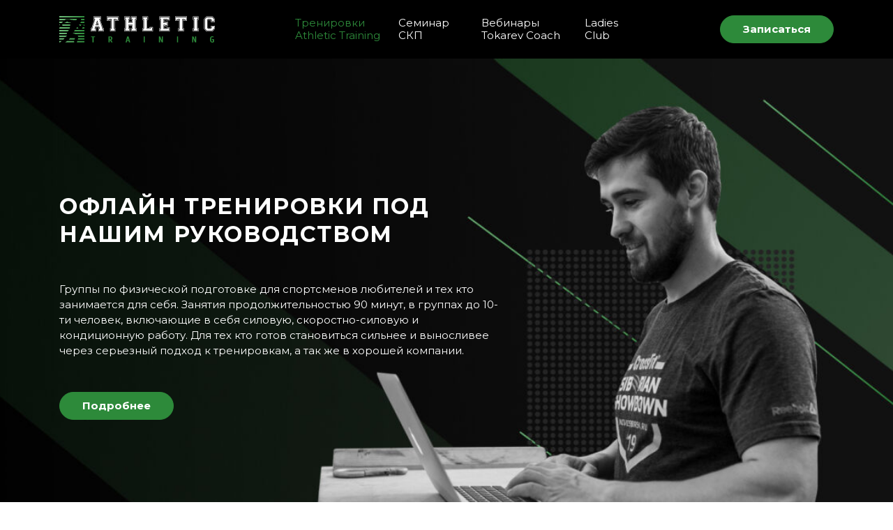

--- FILE ---
content_type: text/html; charset=UTF-8
request_url: https://athletictraining-academy.com/
body_size: 10200
content:

<!DOCTYPE html>
<html lang="ru-RU">
<head>
	<meta charset="UTF-8" />
	<meta name="viewport" content="width=device-width, initial-scale=1, shrink-to-fit=no">
	<link rel="profile" href="https://gmpg.org/xfn/11" />

	<link rel="apple-touch-icon" sizes="180x180" href="https://athletictraining-academy.com/wp-content/themes/larionov/img/fav/apple-touch-icon.png">
	<link rel="icon" type="image/png" sizes="32x32" href="https://athletictraining-academy.com/wp-content/themes/larionov/img/fav/favicon-32x32.png">
	<link rel="icon" type="image/png" sizes="16x16" href="https://athletictraining-academy.com/wp-content/themes/larionov/img/fav/favicon-16x16.png">
	<link rel="manifest" href="https://athletictraining-academy.com/wp-content/themes/larionov/img/fav/site.webmanifest">
	<link rel="mask-icon" href="https://athletictraining-academy.com/wp-content/themes/larionov/img/fav/safari-pinned-tab.svg" color="#007BFF">
	<meta name="msapplication-TileColor" content="#007BFF">
	<meta name="theme-color" content="#000000">
	<meta name="author" content="https://athletic-academy.ru" />
	<meta name="copyright" lang="ru" content="https://athletic-academy.ru" />

	<meta name='robots' content='index, follow, max-image-preview:large, max-snippet:-1, max-video-preview:-1' />

	<!-- This site is optimized with the Yoast SEO plugin v21.2 - https://yoast.com/wordpress/plugins/seo/ -->
	<title>Тренировки Athletic Training - Athletic Academy Training</title>
	<meta name="description" content="Индивидуальная программа и личное взаимодействие. Формат который показал свою эффективность как с профессионалами так и с любителями." />
	<link rel="canonical" href="https://athletictraining-academy.com/" />
	<meta property="og:locale" content="ru_RU" />
	<meta property="og:type" content="website" />
	<meta property="og:title" content="Тренировки Athletic Training - Athletic Academy Training" />
	<meta property="og:description" content="Индивидуальная программа и личное взаимодействие. Формат который показал свою эффективность как с профессионалами так и с любителями." />
	<meta property="og:url" content="https://athletictraining-academy.com/" />
	<meta property="og:site_name" content="Athletic Academy Training" />
	<meta property="article:modified_time" content="2025-05-13T09:57:22+00:00" />
	<meta property="og:image" content="https://athletictraining-academy.com/wp-content/uploads/2022/10/1-block_vanya.jpg" />
	<meta property="og:image:width" content="1440" />
	<meta property="og:image:height" content="700" />
	<meta property="og:image:type" content="image/jpeg" />
	<meta name="twitter:card" content="summary_large_image" />
	<script type="application/ld+json" class="yoast-schema-graph">{"@context":"https://schema.org","@graph":[{"@type":"WebPage","@id":"https://athletictraining-academy.com/","url":"https://athletictraining-academy.com/","name":"Тренировки Athletic Training - Athletic Academy Training","isPartOf":{"@id":"https://athletictraining-academy.com/#website"},"primaryImageOfPage":{"@id":"https://athletictraining-academy.com/#primaryimage"},"image":{"@id":"https://athletictraining-academy.com/#primaryimage"},"thumbnailUrl":"https://athletictraining-academy.com/wp-content/uploads/2022/10/1-block_vanya.jpg","datePublished":"2021-02-18T16:46:08+00:00","dateModified":"2025-05-13T09:57:22+00:00","description":"Индивидуальная программа и личное взаимодействие. Формат который показал свою эффективность как с профессионалами так и с любителями.","breadcrumb":{"@id":"https://athletictraining-academy.com/#breadcrumb"},"inLanguage":"ru-RU","potentialAction":[{"@type":"ReadAction","target":["https://athletictraining-academy.com/"]}]},{"@type":"ImageObject","inLanguage":"ru-RU","@id":"https://athletictraining-academy.com/#primaryimage","url":"https://athletictraining-academy.com/wp-content/uploads/2022/10/1-block_vanya.jpg","contentUrl":"https://athletictraining-academy.com/wp-content/uploads/2022/10/1-block_vanya.jpg","width":1440,"height":700},{"@type":"BreadcrumbList","@id":"https://athletictraining-academy.com/#breadcrumb","itemListElement":[{"@type":"ListItem","position":1,"name":"Тренировки Athletic Training"}]},{"@type":"WebSite","@id":"https://athletictraining-academy.com/#website","url":"https://athletictraining-academy.com/","name":"Athletic Academy Training","description":"Услуги Athletic Academy","potentialAction":[{"@type":"SearchAction","target":{"@type":"EntryPoint","urlTemplate":"https://athletictraining-academy.com/?s={search_term_string}"},"query-input":"required name=search_term_string"}],"inLanguage":"ru-RU"}]}</script>
	<!-- / Yoast SEO plugin. -->


<script type="text/javascript">
window._wpemojiSettings = {"baseUrl":"https:\/\/s.w.org\/images\/core\/emoji\/14.0.0\/72x72\/","ext":".png","svgUrl":"https:\/\/s.w.org\/images\/core\/emoji\/14.0.0\/svg\/","svgExt":".svg","source":{"concatemoji":"https:\/\/athletictraining-academy.com\/wp-includes\/js\/wp-emoji-release.min.js?ver=6.3.7"}};
/*! This file is auto-generated */
!function(i,n){var o,s,e;function c(e){try{var t={supportTests:e,timestamp:(new Date).valueOf()};sessionStorage.setItem(o,JSON.stringify(t))}catch(e){}}function p(e,t,n){e.clearRect(0,0,e.canvas.width,e.canvas.height),e.fillText(t,0,0);var t=new Uint32Array(e.getImageData(0,0,e.canvas.width,e.canvas.height).data),r=(e.clearRect(0,0,e.canvas.width,e.canvas.height),e.fillText(n,0,0),new Uint32Array(e.getImageData(0,0,e.canvas.width,e.canvas.height).data));return t.every(function(e,t){return e===r[t]})}function u(e,t,n){switch(t){case"flag":return n(e,"\ud83c\udff3\ufe0f\u200d\u26a7\ufe0f","\ud83c\udff3\ufe0f\u200b\u26a7\ufe0f")?!1:!n(e,"\ud83c\uddfa\ud83c\uddf3","\ud83c\uddfa\u200b\ud83c\uddf3")&&!n(e,"\ud83c\udff4\udb40\udc67\udb40\udc62\udb40\udc65\udb40\udc6e\udb40\udc67\udb40\udc7f","\ud83c\udff4\u200b\udb40\udc67\u200b\udb40\udc62\u200b\udb40\udc65\u200b\udb40\udc6e\u200b\udb40\udc67\u200b\udb40\udc7f");case"emoji":return!n(e,"\ud83e\udef1\ud83c\udffb\u200d\ud83e\udef2\ud83c\udfff","\ud83e\udef1\ud83c\udffb\u200b\ud83e\udef2\ud83c\udfff")}return!1}function f(e,t,n){var r="undefined"!=typeof WorkerGlobalScope&&self instanceof WorkerGlobalScope?new OffscreenCanvas(300,150):i.createElement("canvas"),a=r.getContext("2d",{willReadFrequently:!0}),o=(a.textBaseline="top",a.font="600 32px Arial",{});return e.forEach(function(e){o[e]=t(a,e,n)}),o}function t(e){var t=i.createElement("script");t.src=e,t.defer=!0,i.head.appendChild(t)}"undefined"!=typeof Promise&&(o="wpEmojiSettingsSupports",s=["flag","emoji"],n.supports={everything:!0,everythingExceptFlag:!0},e=new Promise(function(e){i.addEventListener("DOMContentLoaded",e,{once:!0})}),new Promise(function(t){var n=function(){try{var e=JSON.parse(sessionStorage.getItem(o));if("object"==typeof e&&"number"==typeof e.timestamp&&(new Date).valueOf()<e.timestamp+604800&&"object"==typeof e.supportTests)return e.supportTests}catch(e){}return null}();if(!n){if("undefined"!=typeof Worker&&"undefined"!=typeof OffscreenCanvas&&"undefined"!=typeof URL&&URL.createObjectURL&&"undefined"!=typeof Blob)try{var e="postMessage("+f.toString()+"("+[JSON.stringify(s),u.toString(),p.toString()].join(",")+"));",r=new Blob([e],{type:"text/javascript"}),a=new Worker(URL.createObjectURL(r),{name:"wpTestEmojiSupports"});return void(a.onmessage=function(e){c(n=e.data),a.terminate(),t(n)})}catch(e){}c(n=f(s,u,p))}t(n)}).then(function(e){for(var t in e)n.supports[t]=e[t],n.supports.everything=n.supports.everything&&n.supports[t],"flag"!==t&&(n.supports.everythingExceptFlag=n.supports.everythingExceptFlag&&n.supports[t]);n.supports.everythingExceptFlag=n.supports.everythingExceptFlag&&!n.supports.flag,n.DOMReady=!1,n.readyCallback=function(){n.DOMReady=!0}}).then(function(){return e}).then(function(){var e;n.supports.everything||(n.readyCallback(),(e=n.source||{}).concatemoji?t(e.concatemoji):e.wpemoji&&e.twemoji&&(t(e.twemoji),t(e.wpemoji)))}))}((window,document),window._wpemojiSettings);
</script>
<style type="text/css">
img.wp-smiley,
img.emoji {
	display: inline !important;
	border: none !important;
	box-shadow: none !important;
	height: 1em !important;
	width: 1em !important;
	margin: 0 0.07em !important;
	vertical-align: -0.1em !important;
	background: none !important;
	padding: 0 !important;
}
</style>
	<link rel='stylesheet' id='wp-block-library-css' href='https://athletictraining-academy.com/wp-includes/css/dist/block-library/style.min.css?ver=6.3.7' type='text/css' media='all' />
<style id='wp-block-library-theme-inline-css' type='text/css'>
.wp-block-audio figcaption{color:#555;font-size:13px;text-align:center}.is-dark-theme .wp-block-audio figcaption{color:hsla(0,0%,100%,.65)}.wp-block-audio{margin:0 0 1em}.wp-block-code{border:1px solid #ccc;border-radius:4px;font-family:Menlo,Consolas,monaco,monospace;padding:.8em 1em}.wp-block-embed figcaption{color:#555;font-size:13px;text-align:center}.is-dark-theme .wp-block-embed figcaption{color:hsla(0,0%,100%,.65)}.wp-block-embed{margin:0 0 1em}.blocks-gallery-caption{color:#555;font-size:13px;text-align:center}.is-dark-theme .blocks-gallery-caption{color:hsla(0,0%,100%,.65)}.wp-block-image figcaption{color:#555;font-size:13px;text-align:center}.is-dark-theme .wp-block-image figcaption{color:hsla(0,0%,100%,.65)}.wp-block-image{margin:0 0 1em}.wp-block-pullquote{border-bottom:4px solid;border-top:4px solid;color:currentColor;margin-bottom:1.75em}.wp-block-pullquote cite,.wp-block-pullquote footer,.wp-block-pullquote__citation{color:currentColor;font-size:.8125em;font-style:normal;text-transform:uppercase}.wp-block-quote{border-left:.25em solid;margin:0 0 1.75em;padding-left:1em}.wp-block-quote cite,.wp-block-quote footer{color:currentColor;font-size:.8125em;font-style:normal;position:relative}.wp-block-quote.has-text-align-right{border-left:none;border-right:.25em solid;padding-left:0;padding-right:1em}.wp-block-quote.has-text-align-center{border:none;padding-left:0}.wp-block-quote.is-large,.wp-block-quote.is-style-large,.wp-block-quote.is-style-plain{border:none}.wp-block-search .wp-block-search__label{font-weight:700}.wp-block-search__button{border:1px solid #ccc;padding:.375em .625em}:where(.wp-block-group.has-background){padding:1.25em 2.375em}.wp-block-separator.has-css-opacity{opacity:.4}.wp-block-separator{border:none;border-bottom:2px solid;margin-left:auto;margin-right:auto}.wp-block-separator.has-alpha-channel-opacity{opacity:1}.wp-block-separator:not(.is-style-wide):not(.is-style-dots){width:100px}.wp-block-separator.has-background:not(.is-style-dots){border-bottom:none;height:1px}.wp-block-separator.has-background:not(.is-style-wide):not(.is-style-dots){height:2px}.wp-block-table{margin:0 0 1em}.wp-block-table td,.wp-block-table th{word-break:normal}.wp-block-table figcaption{color:#555;font-size:13px;text-align:center}.is-dark-theme .wp-block-table figcaption{color:hsla(0,0%,100%,.65)}.wp-block-video figcaption{color:#555;font-size:13px;text-align:center}.is-dark-theme .wp-block-video figcaption{color:hsla(0,0%,100%,.65)}.wp-block-video{margin:0 0 1em}.wp-block-template-part.has-background{margin-bottom:0;margin-top:0;padding:1.25em 2.375em}
</style>
<style id='classic-theme-styles-inline-css' type='text/css'>
/*! This file is auto-generated */
.wp-block-button__link{color:#fff;background-color:#32373c;border-radius:9999px;box-shadow:none;text-decoration:none;padding:calc(.667em + 2px) calc(1.333em + 2px);font-size:1.125em}.wp-block-file__button{background:#32373c;color:#fff;text-decoration:none}
</style>
<style id='global-styles-inline-css' type='text/css'>
body{--wp--preset--color--black: #000000;--wp--preset--color--cyan-bluish-gray: #abb8c3;--wp--preset--color--white: #ffffff;--wp--preset--color--pale-pink: #f78da7;--wp--preset--color--vivid-red: #cf2e2e;--wp--preset--color--luminous-vivid-orange: #ff6900;--wp--preset--color--luminous-vivid-amber: #fcb900;--wp--preset--color--light-green-cyan: #7bdcb5;--wp--preset--color--vivid-green-cyan: #00d084;--wp--preset--color--pale-cyan-blue: #8ed1fc;--wp--preset--color--vivid-cyan-blue: #0693e3;--wp--preset--color--vivid-purple: #9b51e0;--wp--preset--gradient--vivid-cyan-blue-to-vivid-purple: linear-gradient(135deg,rgba(6,147,227,1) 0%,rgb(155,81,224) 100%);--wp--preset--gradient--light-green-cyan-to-vivid-green-cyan: linear-gradient(135deg,rgb(122,220,180) 0%,rgb(0,208,130) 100%);--wp--preset--gradient--luminous-vivid-amber-to-luminous-vivid-orange: linear-gradient(135deg,rgba(252,185,0,1) 0%,rgba(255,105,0,1) 100%);--wp--preset--gradient--luminous-vivid-orange-to-vivid-red: linear-gradient(135deg,rgba(255,105,0,1) 0%,rgb(207,46,46) 100%);--wp--preset--gradient--very-light-gray-to-cyan-bluish-gray: linear-gradient(135deg,rgb(238,238,238) 0%,rgb(169,184,195) 100%);--wp--preset--gradient--cool-to-warm-spectrum: linear-gradient(135deg,rgb(74,234,220) 0%,rgb(151,120,209) 20%,rgb(207,42,186) 40%,rgb(238,44,130) 60%,rgb(251,105,98) 80%,rgb(254,248,76) 100%);--wp--preset--gradient--blush-light-purple: linear-gradient(135deg,rgb(255,206,236) 0%,rgb(152,150,240) 100%);--wp--preset--gradient--blush-bordeaux: linear-gradient(135deg,rgb(254,205,165) 0%,rgb(254,45,45) 50%,rgb(107,0,62) 100%);--wp--preset--gradient--luminous-dusk: linear-gradient(135deg,rgb(255,203,112) 0%,rgb(199,81,192) 50%,rgb(65,88,208) 100%);--wp--preset--gradient--pale-ocean: linear-gradient(135deg,rgb(255,245,203) 0%,rgb(182,227,212) 50%,rgb(51,167,181) 100%);--wp--preset--gradient--electric-grass: linear-gradient(135deg,rgb(202,248,128) 0%,rgb(113,206,126) 100%);--wp--preset--gradient--midnight: linear-gradient(135deg,rgb(2,3,129) 0%,rgb(40,116,252) 100%);--wp--preset--font-size--small: 13px;--wp--preset--font-size--medium: 20px;--wp--preset--font-size--large: 36px;--wp--preset--font-size--x-large: 42px;--wp--preset--spacing--20: 0.44rem;--wp--preset--spacing--30: 0.67rem;--wp--preset--spacing--40: 1rem;--wp--preset--spacing--50: 1.5rem;--wp--preset--spacing--60: 2.25rem;--wp--preset--spacing--70: 3.38rem;--wp--preset--spacing--80: 5.06rem;--wp--preset--shadow--natural: 6px 6px 9px rgba(0, 0, 0, 0.2);--wp--preset--shadow--deep: 12px 12px 50px rgba(0, 0, 0, 0.4);--wp--preset--shadow--sharp: 6px 6px 0px rgba(0, 0, 0, 0.2);--wp--preset--shadow--outlined: 6px 6px 0px -3px rgba(255, 255, 255, 1), 6px 6px rgba(0, 0, 0, 1);--wp--preset--shadow--crisp: 6px 6px 0px rgba(0, 0, 0, 1);}:where(.is-layout-flex){gap: 0.5em;}:where(.is-layout-grid){gap: 0.5em;}body .is-layout-flow > .alignleft{float: left;margin-inline-start: 0;margin-inline-end: 2em;}body .is-layout-flow > .alignright{float: right;margin-inline-start: 2em;margin-inline-end: 0;}body .is-layout-flow > .aligncenter{margin-left: auto !important;margin-right: auto !important;}body .is-layout-constrained > .alignleft{float: left;margin-inline-start: 0;margin-inline-end: 2em;}body .is-layout-constrained > .alignright{float: right;margin-inline-start: 2em;margin-inline-end: 0;}body .is-layout-constrained > .aligncenter{margin-left: auto !important;margin-right: auto !important;}body .is-layout-constrained > :where(:not(.alignleft):not(.alignright):not(.alignfull)){max-width: var(--wp--style--global--content-size);margin-left: auto !important;margin-right: auto !important;}body .is-layout-constrained > .alignwide{max-width: var(--wp--style--global--wide-size);}body .is-layout-flex{display: flex;}body .is-layout-flex{flex-wrap: wrap;align-items: center;}body .is-layout-flex > *{margin: 0;}body .is-layout-grid{display: grid;}body .is-layout-grid > *{margin: 0;}:where(.wp-block-columns.is-layout-flex){gap: 2em;}:where(.wp-block-columns.is-layout-grid){gap: 2em;}:where(.wp-block-post-template.is-layout-flex){gap: 1.25em;}:where(.wp-block-post-template.is-layout-grid){gap: 1.25em;}.has-black-color{color: var(--wp--preset--color--black) !important;}.has-cyan-bluish-gray-color{color: var(--wp--preset--color--cyan-bluish-gray) !important;}.has-white-color{color: var(--wp--preset--color--white) !important;}.has-pale-pink-color{color: var(--wp--preset--color--pale-pink) !important;}.has-vivid-red-color{color: var(--wp--preset--color--vivid-red) !important;}.has-luminous-vivid-orange-color{color: var(--wp--preset--color--luminous-vivid-orange) !important;}.has-luminous-vivid-amber-color{color: var(--wp--preset--color--luminous-vivid-amber) !important;}.has-light-green-cyan-color{color: var(--wp--preset--color--light-green-cyan) !important;}.has-vivid-green-cyan-color{color: var(--wp--preset--color--vivid-green-cyan) !important;}.has-pale-cyan-blue-color{color: var(--wp--preset--color--pale-cyan-blue) !important;}.has-vivid-cyan-blue-color{color: var(--wp--preset--color--vivid-cyan-blue) !important;}.has-vivid-purple-color{color: var(--wp--preset--color--vivid-purple) !important;}.has-black-background-color{background-color: var(--wp--preset--color--black) !important;}.has-cyan-bluish-gray-background-color{background-color: var(--wp--preset--color--cyan-bluish-gray) !important;}.has-white-background-color{background-color: var(--wp--preset--color--white) !important;}.has-pale-pink-background-color{background-color: var(--wp--preset--color--pale-pink) !important;}.has-vivid-red-background-color{background-color: var(--wp--preset--color--vivid-red) !important;}.has-luminous-vivid-orange-background-color{background-color: var(--wp--preset--color--luminous-vivid-orange) !important;}.has-luminous-vivid-amber-background-color{background-color: var(--wp--preset--color--luminous-vivid-amber) !important;}.has-light-green-cyan-background-color{background-color: var(--wp--preset--color--light-green-cyan) !important;}.has-vivid-green-cyan-background-color{background-color: var(--wp--preset--color--vivid-green-cyan) !important;}.has-pale-cyan-blue-background-color{background-color: var(--wp--preset--color--pale-cyan-blue) !important;}.has-vivid-cyan-blue-background-color{background-color: var(--wp--preset--color--vivid-cyan-blue) !important;}.has-vivid-purple-background-color{background-color: var(--wp--preset--color--vivid-purple) !important;}.has-black-border-color{border-color: var(--wp--preset--color--black) !important;}.has-cyan-bluish-gray-border-color{border-color: var(--wp--preset--color--cyan-bluish-gray) !important;}.has-white-border-color{border-color: var(--wp--preset--color--white) !important;}.has-pale-pink-border-color{border-color: var(--wp--preset--color--pale-pink) !important;}.has-vivid-red-border-color{border-color: var(--wp--preset--color--vivid-red) !important;}.has-luminous-vivid-orange-border-color{border-color: var(--wp--preset--color--luminous-vivid-orange) !important;}.has-luminous-vivid-amber-border-color{border-color: var(--wp--preset--color--luminous-vivid-amber) !important;}.has-light-green-cyan-border-color{border-color: var(--wp--preset--color--light-green-cyan) !important;}.has-vivid-green-cyan-border-color{border-color: var(--wp--preset--color--vivid-green-cyan) !important;}.has-pale-cyan-blue-border-color{border-color: var(--wp--preset--color--pale-cyan-blue) !important;}.has-vivid-cyan-blue-border-color{border-color: var(--wp--preset--color--vivid-cyan-blue) !important;}.has-vivid-purple-border-color{border-color: var(--wp--preset--color--vivid-purple) !important;}.has-vivid-cyan-blue-to-vivid-purple-gradient-background{background: var(--wp--preset--gradient--vivid-cyan-blue-to-vivid-purple) !important;}.has-light-green-cyan-to-vivid-green-cyan-gradient-background{background: var(--wp--preset--gradient--light-green-cyan-to-vivid-green-cyan) !important;}.has-luminous-vivid-amber-to-luminous-vivid-orange-gradient-background{background: var(--wp--preset--gradient--luminous-vivid-amber-to-luminous-vivid-orange) !important;}.has-luminous-vivid-orange-to-vivid-red-gradient-background{background: var(--wp--preset--gradient--luminous-vivid-orange-to-vivid-red) !important;}.has-very-light-gray-to-cyan-bluish-gray-gradient-background{background: var(--wp--preset--gradient--very-light-gray-to-cyan-bluish-gray) !important;}.has-cool-to-warm-spectrum-gradient-background{background: var(--wp--preset--gradient--cool-to-warm-spectrum) !important;}.has-blush-light-purple-gradient-background{background: var(--wp--preset--gradient--blush-light-purple) !important;}.has-blush-bordeaux-gradient-background{background: var(--wp--preset--gradient--blush-bordeaux) !important;}.has-luminous-dusk-gradient-background{background: var(--wp--preset--gradient--luminous-dusk) !important;}.has-pale-ocean-gradient-background{background: var(--wp--preset--gradient--pale-ocean) !important;}.has-electric-grass-gradient-background{background: var(--wp--preset--gradient--electric-grass) !important;}.has-midnight-gradient-background{background: var(--wp--preset--gradient--midnight) !important;}.has-small-font-size{font-size: var(--wp--preset--font-size--small) !important;}.has-medium-font-size{font-size: var(--wp--preset--font-size--medium) !important;}.has-large-font-size{font-size: var(--wp--preset--font-size--large) !important;}.has-x-large-font-size{font-size: var(--wp--preset--font-size--x-large) !important;}
.wp-block-navigation a:where(:not(.wp-element-button)){color: inherit;}
:where(.wp-block-post-template.is-layout-flex){gap: 1.25em;}:where(.wp-block-post-template.is-layout-grid){gap: 1.25em;}
:where(.wp-block-columns.is-layout-flex){gap: 2em;}:where(.wp-block-columns.is-layout-grid){gap: 2em;}
.wp-block-pullquote{font-size: 1.5em;line-height: 1.6;}
</style>
<link rel='stylesheet' id='bootstrap-css' href='https://athletictraining-academy.com/wp-content/themes/larionov/css/bootstrap.min.css?ver=4.5.2' type='text/css' media='all' />
<link rel='stylesheet' id='theme-style-css' href='https://athletictraining-academy.com/wp-content/themes/larionov/style.css?ver=21-02-25--1' type='text/css' media='all' />
<link rel="https://api.w.org/" href="https://athletictraining-academy.com/wp-json/" /><link rel="alternate" type="application/json" href="https://athletictraining-academy.com/wp-json/wp/v2/pages/296" /><link rel="EditURI" type="application/rsd+xml" title="RSD" href="https://athletictraining-academy.com/xmlrpc.php?rsd" />
<meta name="generator" content="WordPress 6.3.7" />
<link rel="alternate" type="application/json+oembed" href="https://athletictraining-academy.com/wp-json/oembed/1.0/embed?url=https%3A%2F%2Fathletictraining-academy.com%2F" />
<link rel="alternate" type="text/xml+oembed" href="https://athletictraining-academy.com/wp-json/oembed/1.0/embed?url=https%3A%2F%2Fathletictraining-academy.com%2F&#038;format=xml" />
</head>

<body id="page-trenirovki" class="home page-template page-template-template-constructor page-template-template-constructor-php page page-id-296 wp-embed-responsive">





<header id="header" class="section-black">
	<div class="container headfoo_row">

		<div class="logo-wrap">
			<a href="https://athletictraining-academy.com/" class="logo-link">
				<img loading="lazy" decoding="async" src="https://athletictraining-academy.com/wp-content/themes/larionov/img/logo.svg" srcset="https://athletictraining-academy.com/wp-content/themes/larionov/img/logo.svg 992w" class="logo">			</a>
		</div>

		
				<div class="nav-wrap">
			<nav class="navbar navbar-dark navbar-expand-lg mainmenunav" aria-label="mainmenu" role="navigation">
				<div class="collapse navbar-collapse mainmenu" id="mainmenu">
					<ul id="menu-mainmenu" class="navbar-nav">
						<li itemscope="itemscope" itemtype="https://www.schema.org/SiteNavigationElement" id="menu-item-914" class="menu-item menu-item-type-post_type menu-item-object-page menu-item-home current-menu-item page_item page-item-296 current_page_item active menu-item-914 nav-item"><a title="Тренировки Athletic Training" href="https://athletictraining-academy.com/" class="nav-link">Тренировки Athletic Training</a></li>
<li itemscope="itemscope" itemtype="https://www.schema.org/SiteNavigationElement" id="menu-item-915" class="menu-item menu-item-type-post_type menu-item-object-page menu-item-915 nav-item"><a title="Семинар СКП" href="https://athletictraining-academy.com/seminar/" class="nav-link">Семинар СКП</a></li>
<li itemscope="itemscope" itemtype="https://www.schema.org/SiteNavigationElement" id="menu-item-724" class="menu-item menu-item-type-post_type menu-item-object-page menu-item-724 nav-item"><a title="Вебинары Tokarev Coach" href="https://athletictraining-academy.com/vebinary/" class="nav-link">Вебинары Tokarev Coach</a></li>
<li itemscope="itemscope" itemtype="https://www.schema.org/SiteNavigationElement" id="menu-item-521" class="menu-item menu-item-type-post_type menu-item-object-page menu-item-521 nav-item"><a title="Ladies Club" href="https://athletictraining-academy.com/ladies-training-club/" class="nav-link">Ladies Club</a></li>
						<!-- <li class="nav-item nav-phone"><a class="nav-link" href="tel:+79663315888">+7 966 331-58-88</a></li> -->
					</ul>
				</div>
			</nav>
		</div>


		<!-- <div class="navbtn_order">
			<a href="#" class="btn btn-danger btn-round" onclick="doModal({'title':'Заявка на предоставление услуг', 'url':'https://athletictraining-academy.com/wp-content/themes/larionov/view/form-order.php'})">Оставить заявку</a>
		</div> -->
		
		<div class="navbtn_order">
			<a href="#more" class="btn btn-danger btn-round">Записаться</a>
		</div>


		<button class="navbar-toggler collapsed" type="button" data-toggle="collapse" data-target="#mainmenu" aria-controls="mainmenu" aria-expanded="false" aria-label="Toggle navigation">
			<div class="icon icon-close"><i class="material-icons">menu</i></div>
			<div class="icon icon-open"><i class="material-icons">close</i></div>
		</button>


	</div>
</header>
<main id="content" role="main">
	

	


	

					<section class="section section_constructor section_content section-black section-content_pos-left section-with_bg">
						<div class="container">
							<div class="section_content">
								<div class="section_title">Офлайн тренировки под нашим руководством</div>

								<div class="section_text"><p>Группы по физической подготовке для спортсменов любителей и тех кто занимается для себя. Занятия продолжительностью 90 минут, в группах до 10-ти человек, включающие в себя силовую, скоростно-силовую и кондиционную работу. Для тех кто готов становиться сильнее и выносливее через серьезный подход к тренировкам, а так же в хорошей компании.</p>
</div>

																<div class="section_btns-wrap">					<a href="#more" class="btn btn-danger btn-round ">Подробнее</a>
					</div>
															</div>
						</div>

						<img width="1440" height="700" src="https://athletictraining-academy.com/wp-content/uploads/2022/10/1-block_vanya.jpg" class="bg_img" alt="Тренировки Athletic Training" decoding="async" id="641" title="Тренировки Athletic Training" srcset="https://athletictraining-academy.com/wp-content/uploads/2022/10/1-block_vanya.jpg 1440w, https://athletictraining-academy.com/wp-content/uploads/2022/10/1-block_vanya-960x467.jpg 960w, https://athletictraining-academy.com/wp-content/uploads/2022/10/1-block_vanya-1280x622.jpg 1280w, https://athletictraining-academy.com/wp-content/uploads/2022/10/1-block_vanya-768x373.jpg 768w, https://athletictraining-academy.com/wp-content/uploads/2022/10/1-block_vanya-640x311.jpg 640w" sizes="(max-width: 1440px) 100vw, 1440px" />					</section>
								<div class="anchor-wrap"><a name="more" class="anchor"></a></div>
								<section class="section section_constructor section_content section-white section-content_pos-right section-with_bg">
						<div class="container">
							<div class="section_content">
								<div class="section_title">Что такое силовая и кондиционная подготовка</div>

								<div class="section_text"><p>В классическом понимании это тренировки включающие в себя силовые упражнения, и работу над выносливостью, которые выполняют профессиональные спортсмены, для улучшения кондиций. В основном культура подобного тренинга берет свое начало в контактных игровых видах (хоккей, американский футбол) и единоборствах.</p>
<p>Но со временем подобным образом начали тренироваться и люди, которые занимаются для себя, так как эти тренировки не только давали результат, но и были хорошо продуманы для минимизации риска травм. Группы по силовой и кондиционной подготовке, доступные не только профессионалам, стали частым явлением во многих залах. Наш зал не исключение.</p>
</div>

															</div>
						</div>

						<img width="1440" height="700" src="https://athletictraining-academy.com/wp-content/uploads/2022/10/2-block_vanya.png" class="bg_img" alt="Тренировки Athletic Training" decoding="async" id="647" title="Тренировки Athletic Training" srcset="https://athletictraining-academy.com/wp-content/uploads/2022/10/2-block_vanya.png 1440w, https://athletictraining-academy.com/wp-content/uploads/2022/10/2-block_vanya-960x467.png 960w, https://athletictraining-academy.com/wp-content/uploads/2022/10/2-block_vanya-1280x622.png 1280w, https://athletictraining-academy.com/wp-content/uploads/2022/10/2-block_vanya-768x373.png 768w, https://athletictraining-academy.com/wp-content/uploads/2022/10/2-block_vanya-640x311.png 640w" sizes="(max-width: 1440px) 100vw, 1440px" />					</section>
								<section class="section section_constructor section_content section-black section-content_pos-left section-with_bg">
						<div class="container">
							<div class="section_content">
								<div class="section_title">Что мы делаем на тренировках</div>

								<div class="section_text"><p>Обычные люди здесь используют те же методы, что и спортсмены: приседают со штангой, жмут лежа, работают над мышцами корпуса, подтягиваются на турнике, развивают выносливость бегом, греблей и силовыми движениями. Также мы уделяем внимание скоростной силовой подготовке, прыгаем и можем делать упражнения из тяжелой атлетики и спринты, с теми кому это позволяет уровень подготовки.</p>
<p>Но все таки основная идея этих групп не в выборе упражнений, а в профессиональном подходе. Профессиональный подход — это не большой объем нагрузок или сложные упражнения, это бережное отношение к атлету и серьезный подход к результативности занятий. Это значит, мы осознанно выбираем каждое упражнение, продумываем план, следим за выполнением принципов питания и восстановления, тестируем атлетов для контроля результатов.</p>
</div>

																<div class="section_btns-wrap">					<a href="https://t.me/athletictrainingclub" class="btn btn-outline-danger btn-round btn-whatsapp media_obj">
						<span class="content">Написать в Telegram</span>
						<span class="icon"><img src="https://athletictraining-academy.com/wp-content/themes/larionov/img/icon-whatsapp.svg"></span>
					</a>
					</div>
															</div>
						</div>

						<img width="1440" height="700" src="https://athletictraining-academy.com/wp-content/uploads/2022/10/3-block_vanya.jpg" class="bg_img" alt="Тренировки Athletic Training" decoding="async" id="644" title="Тренировки Athletic Training" srcset="https://athletictraining-academy.com/wp-content/uploads/2022/10/3-block_vanya.jpg 1440w, https://athletictraining-academy.com/wp-content/uploads/2022/10/3-block_vanya-960x467.jpg 960w, https://athletictraining-academy.com/wp-content/uploads/2022/10/3-block_vanya-1280x622.jpg 1280w, https://athletictraining-academy.com/wp-content/uploads/2022/10/3-block_vanya-768x373.jpg 768w, https://athletictraining-academy.com/wp-content/uploads/2022/10/3-block_vanya-640x311.jpg 640w" sizes="(max-width: 1440px) 100vw, 1440px" />					</section>
								<section class="section section_constructor section_content section-white section-content_pos-right section-with_bg">
						<div class="container">
							<div class="section_content">
								<div class="section_title">ПОЧЕМУ ГРУППОВОЙ ФОРМАТ</div>

								<div class="section_text"><p>Есть несколько причин, группы позволяют сделать занятия менее дорогими, работать c большим количеством людей одновременно, обладают мотивирующей атмосферой, но самая главная причина, групповые тренировки — это то что мы умеем делать хорошо.</p>
<p>Обучать сразу несколько людей сложным упражнениям это тяжело. Подобрать нагрузку для каждого, найти слова для объяснения, которые будут понятны всей группе, подстроить программу под атлетов с разным уровнем подготовки и наличием индивидуальных особенностей, все это нелегкие задачи, но мы сделали все, чтобы их решить:</p>
<ul>
<li>Зал оборудован так, чтобы всем хватило инвентаря;</li>
<li>Тайминг занятий, знания тренеров, особенности тренировочной системы позволяют эффективно обучать атлетов новым упражнениям;</li>
<li>Тренировочные дневники помогают быстро подбирать нагрузку и заранее продумывать разные варианты упражнений для разных людей.</li>
</ul>
</div>

															</div>
						</div>

						<img width="1440" height="700" src="https://athletictraining-academy.com/wp-content/uploads/2022/10/4-block_vanya.png" class="bg_img" alt="Тренировки Athletic Training" decoding="async" id="649" title="Тренировки Athletic Training" srcset="https://athletictraining-academy.com/wp-content/uploads/2022/10/4-block_vanya.png 1440w, https://athletictraining-academy.com/wp-content/uploads/2022/10/4-block_vanya-960x467.png 960w, https://athletictraining-academy.com/wp-content/uploads/2022/10/4-block_vanya-1280x622.png 1280w, https://athletictraining-academy.com/wp-content/uploads/2022/10/4-block_vanya-768x373.png 768w, https://athletictraining-academy.com/wp-content/uploads/2022/10/4-block_vanya-640x311.png 640w" sizes="(max-width: 1440px) 100vw, 1440px" />					</section>
								<section class="section section_constructor section_how_to_start section-black">
						<div class="container">
							<div class="section_content">
								<div class="section_title">Как начать тренироваться</div>

								<div class="how_to_start-roadmap">
																			<div class="start_point">
											<div class="start_point-title"><div class="start_point-title">Вы оставляете<br>заявку в <a href="https://t.me/athletictrainingclub">Telegram</a></div></div>
											<div class="start_point-descr">Мы связываемся с вами и предлагаем удобное время для тренировок.</div>
										</div>
																			<div class="start_point">
											<div class="start_point-title">Вы приходите на тренировку</div>
											<div class="start_point-descr">Оцениваете наш формат атмосферу, работу тренеров и решаете остаться.</div>
										</div>
																			<div class="start_point">
											<div class="start_point-title">Тренер узнает ваши цели и определяет уровень подготовки</div>
											<div class="start_point-descr">Мы создаем профиль атлета, с результатами опроса, тестирований и замеров. Теперь у нас есть данные, чтобы персонализировать ваши тренировки.</div>
										</div>
																			<div class="start_point">
											<div class="start_point-title">Вы профессионально работаете над вашей физической подготовкой</div>
											<div class="start_point-descr">Для этого мы создали эффективную программу и следим за ее эффективностью, с помощью тренировочных дневников и тестов.</div>
										</div>
																	</div>
							</div>
						</div>
					</section>
				
</main>

<footer id="footer" role="contentinfo" class="headfoo-wrap section-black">
		<!-- <div class="container headfoo_row headfoo_row-1">
		<div class="foo_col-contacts">
			<a href="https://athletictraining-academy.com/" class="foo_contacts logo-link">
				<img src="https://athletictraining-academy.com/wp-content/themes/larionov/img/logo.svg" alt="Larionov PRO" class="logo">
			</a>


			<div class="foo_contacts phone">
				<div class="foo_contact-phones">
											<div><a href="tel:+79663315888">+7 966 331-58-88</a></div>
									</div>
			</div>


			<div class="foo_contacts addr">
				<div class="foo_contact-addr">г. Москва, метро Динамо, Ленинградский проспект, д. 31А, стр. 1 ТЦ Монарх, 3 этаж.</div>
			</div>


			<div class="foo_contacts parking">
				<div class="label">Подземная парковка</div>
				<div class="info">первые 3 часа - бесплатно,<br />
далее 300 р./ч.,<br />
городская парковка 40 р./ч.</div>
			</div>


			<div class="foo_contacts discount">Для скидки нужно провести парковочный билет через терминал у администратора Larionov Pro.</div>
		</div>


		<div class="foo_col-map">
			<div class="map-wrap"><script type="text/javascript" charset="utf-8" async src="https://api-maps.yandex.ru/services/constructor/1.0/js/?um=constructor%3A6b69d2408dabe73ab50fc4dd21af0be947734a883ea30f045e52534481e9b677&amp;width=100%25&amp;height=400&amp;lang=ru_RU&amp;scroll=false"></script></div>
		</div>
	</div>


	<div class="container headfoo_row headfoo_row-2">&copy; 2026 Athletic Training</div> -->
  <div class="container headfoo_row headfoo_row-2">&copy; 2026 Athletic Training</div>
</footer>

<script type='text/javascript' src='https://athletictraining-academy.com/wp-content/themes/larionov/js/jquery-3.5.1.min.js?ver=3.5.1' id='jquery-core-js'></script>
<script type='text/javascript' src='https://athletictraining-academy.com/wp-content/themes/larionov/js/popper.min.js?ver=1.16.0' id='popover-js'></script>
<script type='text/javascript' src='https://athletictraining-academy.com/wp-content/themes/larionov/js/bootstrap.min.js?ver=4.5.2' id='bootstrap-js-js'></script>
<script type='text/javascript' id='functions_js-js-extra'>
/* <![CDATA[ */
var WP = {"TPL":"https:\/\/athletictraining-academy.com\/wp-content\/themes\/larionov","siteurl":"https:\/\/athletictraining-academy.com","isAdmin":""};
/* ]]> */
</script>
<script type='text/javascript' src='https://athletictraining-academy.com/wp-content/themes/larionov/js/main.js?ver=21-02-25--1' id='functions_js-js'></script>

</body>
</html>

--- FILE ---
content_type: text/css
request_url: https://athletictraining-academy.com/wp-content/themes/larionov/style.css?ver=21-02-25--1
body_size: 9009
content:
@charset "UTF-8";
/* Theme Name: Athletic Training
Author: Igor
Author URI: https://
Version: 4.5.2 */


@import url('//fonts.googleapis.com/css2?family=Montserrat:ital,wght@0,300;0,400;0,500;0,700;0,900;1,400&display=swap');

/* @import url('https://fonts.googleapis.com/icon?family=Material+Icons'); */
@font-face {font-family: 'Material Icons'; font-style: normal; font-weight: 400; src: url(fonts/material-icons.woff2) format('woff2');}
.material-icons {font-family: 'Material Icons'; font-weight: normal;  font-style: normal;
  font-size: 24px; line-height: 1; letter-spacing: normal; text-transform: none; display: inline-block; white-space: nowrap; word-wrap: normal; direction: ltr; -webkit-font-feature-settings: 'liga'; -webkit-font-smoothing: antialiased;}

html {margin-top: 0px !important}
html, body {min-height: 100vh;}
body {color: #1F1F3F; min-width: 320px; display: flex; flex-direction: column;}
body, .form-control, .btn:not(.btn-lg):not(.btn-sm), .dropdown-menu, input[type="file"] {font-size: 15px; font-family: 'Montserrat', tahoma, arial, sans-serif;}
body > #header, body > #footer {flex-shrink: 0}


.post_excerpt .page_title {color: #007bff}
/*
.container {max-width: 960px !important;}

/*.modal-dialog, .card, .navbar, .btn, .form-control, .dropdown-menu, .modal .modal-content {border-radius: 0 !important}

a:not(.btn):not(.nav-link):not(.close) {color: #0089ff; transition: .5s color cubic-bezier(0.55, 0, 0.1, 1);}
a:not(.btn):not(.close):hover, a:not(.btn):not(.nav-link):not(.close):focus, a:not(.btn):not(.nav-link):not(.close):active {color: #a03000;}

.btn.btn-primary {background: #17cfab; border-color: #17cfab;}
.btn.btn-primary:hover, .btn.btn-primary:focus, .btn.btn-primary:not(:disabled):not(.disabled).active, .btn.btn-primary:not(:disabled):not(.disabled):active:focus {background: #12a688; border-color: #12a688;}

body.modal-open > *:not(.modal) { -webkit-filter: blur(3px); -moz-filter: blur(3px);  -o-filter: blur(3px);  -ms-filter: blur(3px);  filter: blur(3px);}

.form-control {background: #f2f2f2; border-color: #f2f2f2}
.form-control:hover, .form-control:focus {background: #ededed; border-color: #ddd}
*/


#wpadminbar {width: 32px !important; min-width: 0px !important; opacity: .1; overflow: hidden}
#wpadminbar:hover {width: 100% !important; opacity: 1}
#wpadminbar .code_editor-icon:before {content: '\f119'; top: 3px;}


h1 small, .h1 small, h2 small, .h2 small, h3 small, .h3 small, h4 small, .h4 small, h5 small, .h5 small, h6 small, .h6 small {font-size: 1rem; margin-left: .5rem;}
h1 small a, .h1 small a, h2 small a, .h2 small a, h3 small a, .h3 small a, h4 small a, .h4 small a, h5 small a, .h5 small a, h6 small a, .h6 small a {text-decoration: underline}

h1, .h1, h2, .h2, h3, .h3, h4, .h4, h5, .h5, h6, .h6, .section_title, .page_title {font-weight: 700; text-transform:uppercase; letter-spacing: .05em}
@media (max-width: 767px) {
	.h1, h1, .text1 {font-size: 1.85rem;}
	.h2, h2, .text2 {font-size: 1.65rem;}
	.h3, h3, .text3 {font-size: 1.4rem;}
	.h4, h4, .text4 {font-size: 1.25rem;}
	.h5, h5, .text5 {font-size: 1.1rem;}
	.btn {white-space: normal}
}



.text1, .text2, .text3, .text4, .text5, .text6, .text7, .text8 {line-height: 1.2em}
.text1 {font-size: 2.5rem}
.text2 {font-size: 2rem}
.text3 {font-size: 1.75rem}
.text4 {font-size: 1.5rem}
.text5 {font-size: 1.25rem}
.text6 {font-size: 1rem}
.text7 {font-size: .9rem}
.text8 {font-size: .8rem}

.font_65 {font-size: .65rem}
.font_7 {font-size: .7rem}
.font_75 {font-size: .75rem}
.font_8 {font-size: .8rem}
.font_85 {font-size: .85rem}
.font_9 {font-size: .9rem}
.font_95 {font-size: .95rem}
.font1 {font-size: 1rem}
.font1_25 {font-size: 1.25rem}
.font1_5 {font-size: 1.5rem}
.font1_75 {font-size: 1.75rem}
.font2 {font-size: 2rem}
.font2_25 {font-size: 2.25rem}
.font2_5 {font-size: 2.5rem}
.font2_75 {font-size: 2.75rem}
.font3 {font-size: 3rem}


.fw300 {font-weight: 300;}
.fw400 {font-weight: 400;}
.fw500 {font-weight: 500;}
.fw600 {font-weight: 600;}
.fw700 {font-weight: 700;}
.fw800 {font-weight: 800;}

.tdu {text-decoration: underline}
.tdu:hover {opacity: .85}



/* == COLORS ==*/
a[href]:not([class]) {color: #007bff; transition: .5s color cubic-bezier(0.55, 0, 0.1, 1);}

.pagination .page-item.active .page-link {background: #007bff; border-color: #007bff;}
.pagination .page-link {color: #007bff;}

.navbar-light .navbar-nav .active>.nav-link, .navbar-light .navbar-nav .nav-link.active, .navbar-light .navbar-nav .nav-link.show, .navbar-light .navbar-nav .show>.nav-link {color: #007bff;}


.w-33 {width: 33.333% !important;}
*[data-goto_href], *[data-toggle="ajax_modal"] {cursor: pointer;}


blockquote.wp-block-quote {margin-bottom: 1rem; font-size: 1.25rem; padding: .5rem 1rem; border-left: .125rem solid #ccc; line-height: 1.4em}
blockquote.wp-block-quote p {margin-bottom: 0}


pre.wp-block-verse, pre.wp-block-preformatted {padding: .5rem .5rem}
pre.wp-block-verse::-webkit-scrollbar, pre.wp-block-preformatted::-webkit-scrollbar {height: .5rem;}
pre.wp-block-verse::-webkit-scrollbar-track, pre.wp-block-preformatted::-webkit-scrollbar-track {background: #f1f1f1; border-radius: 33rem;}
pre.wp-block-verse::-webkit-scrollbar-thumb, pre.wp-block-preformatted::-webkit-scrollbar-thumb {background: #CBCBCB; border-radius: 33rem;}


.page_content h1:not([class]), .page_content h2:not([class]), .page_content h3:not([class]), .page_content h4:not([class]), .page_content h5:not([class]), .page_content h6:not([class]) {margin-top: 2rem}


*[data-goto_href], *[data-toggle="ajax_modal"] {cursor: pointer;}
.modal .modal-content > button.close {display: inline-block; position: absolute; top: 0px; right: 0px; padding: .5rem; z-index: 2;}
.modal .modal-content > button.close + .modal-body {padding: 2rem 1rem 1rem;}



.btn-round {border-radius: 33rem !important}
.btn {font-weight: bold; transition: .5s background, .5s opacity}
.btn:not(.btn-sm):not(.btn-lg) {padding: .5rem 2rem}

a[href]:not([class]) {color: #2D8A3A; transition: .5s color cubic-bezier(0.55, 0, 0.1, 1);}
a[href]:hover {color: #70BC7A}
.btn.btn-danger {background-color: #2D8A3A; border-color: #2D8A3A;}
.btn.btn-danger:hover, .btn.btn-danger:focus, .btn.btn-danger:not(:disabled):not(.disabled).active, .btn.btn-danger:not(:disabled):not(.disabled):active:focus {background-color: #70BC7A; border-color: #70BC7A; color: #fff}
.btn.btn-outline-danger {background-color: transparent; border-color: #2D8A3A; color: #2D8A3A;}
.btn.btn-outline-danger:hover, .btn.btn-outline-danger:focus, .btn.btn-outline-danger:not(:disabled):not(.disabled).active, .btn.btn-outline-danger:not(:disabled):not(.disabled):active:focus {background-color: #2D8A3A; border-color: #2D8A3A; color: #fff;}
.btn.btn-whatsapp.media_obj {padding-right: 1rem}
.btn.btn-whatsapp.media_obj .icon {width: 1.1rem; height: 1.1rem}
.btn.btn-whatsapp.media_obj .icon img {transition: .5s all}
.btn.btn-whatsapp.media_obj:hover .icon img, .btn.btn-whatsapp.media_obj:focus .icon img {filter: grayscale(1) brightness(5)}


/*
.btn-group>.btn-group:not(:last-child)>.btn, .btn-group>.btn:not(:last-child):not(.dropdown-toggle) {border-top-right-radius: 0px !important; border-bottom-right-radius: 0px !important;}
.btn-link .content {text-decoration: underline}
.btn-link:hover .content {text-decoration: none}
.btn {display: inline-flex; justify-content: center; align-items: center; position: relative;}
.btn i, .btn .material-icons, .btn *[class^='spinner'] {line-height: 1em !important;}
.btn.icon-right {padding-right: 3rem;}
.btn.icon-right .icon, .btn.icon-right .material-icons, .btn.icon-right *[class^='spinner'] {position: absolute; top: calc(50% - .75rem); right: 1rem; font-size: 1.5rem; width: 1.5rem; height: 1.5rem;}
.btn .icon:visible + .content, .text-withIcon:visible .icon + .content {margin-left: .5em;}
.btn:not(.btn-lg) .icon, .btn:not(.btn-lg) .icon > * {width: 1.25rem !important; height: 1.25rem !important;}
.btn.btn-link .icon:visible + .content {margin-left: .125em;}
.btn .content + .icon, .text-withIcon .content + .icon {margin-left: .35em;}
.btn .icon i, .btn .icon .material-icons {font-size: inherit;}
.btn.btn-lg .icon, .btn.btn-lg .icon img {width: 3rem; height: 3rem; font-size: 3rem;}
.text-withIcon:hover {text-decoration: none}
.text-withIcon:hover .tdu {text-decoration: underline;}
.icon {display: flex; justify-content: center; align-items: center;}
.btn-withTitle {text-align: left;}
.btn-withTitle .line2 {font-size: .75em;}
.btn-withTitle.btn-lg {padding: .75rem 1.25rem .75rem 1rem;}
.btn-withTitle.btn-lg .icon {width: 2rem; height: 2rem; font-size: 2rem;}
.btn-withTitle.btn-lg .icon + .content {margin-left: .5em}
.btn-withTitle.btn-lg .content {font-size: 1.5rem; line-height: .85em;}
.btn-withTitle.btn-lg .line1 {font-weight: bold;}
.btn-withTitle.btn-lg .line2 {font-size: .6em;}
*/

.withLoader {transition: .25s all}
.withLoader.loading {opacity: .65; pointer-events: none;}
.withLoader.loading:not(.btn-withIcon):after {content: " "; overflow: hidden; display: inline-block; vertical-align: bottom; animation: ellipsis 1s infinite .3s; margin-left: .25em; animation-fill-mode: forwards; width: 1.25em; text-align: left;}
@keyframes ellipsis {
  25% {content: " ";}
  50% {content: " .";}
  75% {content: " ..";}
  100% {content: " ...";}
}


.media_obj-wrap {display: flex; flex-wrap: wrap;}
.media_obj-wrap .media_obj + .media_obj {margin-left: 1rem;}
.media_obj {display: flex;}
.media_obj.inline {display: inline-flex;}
.media_obj .icon, .media_obj .icon img {font-size: 1.5rem; width: 1em; height: 1em;}
.media_obj .icon i, .media_obj .icon .material-icons {font-size: inherit;}
.media_obj.media_obj-lg .icon, .media_obj.media_obj-lg .icon img {width: 3rem; height: 3rem; font-size: 3rem;}
.media_obj.media_obj-lg {font-size: 1.25rem;}
.media_obj .icon {position: relative; display: flex; justify-content: center; align-items: center; flex-shrink: 0; margin-right: .375em;}
.media_obj img.icon, .media_obj .icon img {object-fit: cover;}
.media_obj .content {width: 100%;}
.btn.media_obj {align-items:center; display: inline-flex}
.btn.media_obj .content + .icon {margin-left: 1rem}
.btn:not(.btn-sm).media_obj .content, .btn:not(.btn-lg).media_obj .content {min-height: 1.375rem; display: inline-flex; flex-direction:column; line-height: 1.2em; justify-content:center}


form.sending {opacity: .85; pointer-events: none}
form.sending button[type="submit"] {opacity: .5;}


.show-desktop, .show-mobile, .show_flex-desktop, .show_flex-mobile {display: none !important;}
@media (max-width: 767px) {
	.show-mobile {display: block !important;}
	.show_flex-mobile {display: flex !important;}
}
@media (min-width: 768px) {
	.show-desktop {display: block !important;}
	.show_flex-desktop {display: flex !important;}
}


[data-proportional] {position: relative; height: 0; width: 100%; display: block;}
[data-proportional="16x9"] {padding-top: calc((9/16) * 100%);}
[data-proportional="4x3"] {padding-top: 75%;}
[data-proportional="3x4"] {padding-top: calc((4/3) * 100%);}
[data-proportional="1x1"] {padding-top: 100%;}
[data-proportional] [data-proportional_child] {position: absolute; top: 0; left: 0; width: 100%; height: 100%;}
[data-proportional] img[data-proportional_child] {object-fit: cover;}


#popupAlerts {position: fixed; z-index: 2000; left: 1rem; right: 1rem; pointer-events: none; display: flex; flex-direction: column}
#popupAlerts:empty {visibility: hidden;}
#popupAlerts .dynamicAlert {pointer-events: auto}
.dynamic`ert {transition: .5s all; position: relative; margin: .5rem auto; min-height: 3.5rem;}
.dynamicAlert .alert-content .media_obj-content {display: flex; align-items: center; min-height: 2rem;}
.dynamicAlert .alert-content .media_obj-icon {width: 2rem; height: 2rem;}
.dynamicAlert.alert-dismissible .close {top: .25rem;}
@media (max-width: 767px) {
	#popupAlerts {bottom: 0; flex-direction: column-reverse}
	.dynamicAlert {bottom: -100rem;}
	.dynamicAlert.show {bottom: 0;}
}
@media (min-width: 768px) {
	#popupAlerts {top: 0;}
	.dynamicAlert {top: -200rem;}
	.dynamicAlert.show {top: 0;}
}

/*common*/
blockquote, .blockquote {line-height: 1.62em}
.alert-top {position: fixed; top: 0; left: 0; width: 100%; z-index: 1031; text-align: center}
.alert-theme .close {padding:  .25rem 1rem; bottom: 0px; top: 0px; line-height: 1rem}
.alert-theme .close span {line-height: 1rem}
.pagination-area {display: flex; width: 100%;  justify-content: center}
.pagination .page-link {line-height: 1.1rem !important; height: 2.25rem; width: 3rem; display: flex; justify-content: center; align-items: center}
.pagination .material-icon {font-size: 20px !important; line-height: 1.1rem}

table.aligncenter {margin: 0 auto; display: block}
table.aligncenter tbody {margin: 0 auto; display: table}
.fancybox-toolbar .fancybox-button:not(.fancybox-button--close) {display: none !important;}

@media (max-width: 767px) {
	.modal form .btn[type="submit"] {display: block; width: 100%;}
}

img {display: inline-block; height: auto; max-width: 100%; max-height: 100%;}
img[data-src]:not(.lazy-loaded) {opacity: 0;}
img.alignleft {float: left; margin-right: 2rem;}
img.aligncenter {float: none; margin: 0 auto 2rem; display:block}
img.alignright {float: right; margin-left: 2rem;}
img.alignright, img.alignleft, img.aligncenter {margin-bottom: 1rem; }
.disabled {pointer-events: none; opacity: .5;}

/*search*/
.searchform {position: relative;}
.searchform .searchform-input_text {position: relative; top: 0px; left: 0px; right: 0px; z-index: 1; padding-left: 2.25rem;}
.searchform .searchform-icon {position: absolute; z-index: 2; top: .33rem; left: .5rem; font-size: 1.5rem !important; line-height: 1em !important; color: #919eab}
.searchform .searchform-submit {position: absolute; z-index: 2; top: 0px; right: 0px; border-radius: 0 3px 3px 0; padding-left: 1rem; padding-right: 1rem; background: transparent; opacity: .25; cursor: pointer;}
.searchform:hover .searchform-input_text + .searchform-submit, .searchform .searchform-input_text:focus + .searchform-submit {background: #637381; color: #fff; opacity: 1;}
input.bg-faded, textarea.bg-faded {background: #eff1f3; border-color: #eff1f3;}
@media (max-width: 991px) {
	.searchform .searchform-submit {background: #919eab; opacity: .75;}
}

.error404 #header, .error404 #footer {display: none;}
.error404 {background: #fff;}
#content404 {margin: auto}
.error404 h1 {font-size: 5rem; font-weight: 300; line-height: 1em;}
.error404 h2 {font-size: 1.75rem; margin-top: 1rem}
.error404 #logo {margin: 2rem auto}
.error404 {background: url(img/404-black.png) center center no-repeat; background-size: 65% auto}
#content404 #main {position: relative; width: 100%; }
@media (max-width: 767px) {
	.error404 #block404-main {margin: 5rem 0px 0rem;}
  .error404 #block404-bottom {margin-top: 2rem}
  .error404 h1 {font-size: 3rem;}
  .error404 h2 {font-size: 1.25rem; font-weight: 400;}
}
@media (min-width: 768px) {
	#content404 #main {min-height: 62vh }
	.error404 #block404-main {margin: 10rem 0px 0rem;}
	.error404 #block404-bottom {position: absolute; bottom: 0px; left: 15px}
}


.modal-body .btn.btn-submit_primary {width: 100%; text-transform: uppercase; font-weight: 500; letter-spacing: .1em; padding: .75rem 1rem; font-size: 1rem}
.modal-header .close.material {text-shadow: none}
.modal-header {flex-shrink: 0}
.modal .loader-wrap {display: flex; justify-content: center; align-items: center; flex-direction: column; }
.modal .loader-wrap .loader-text {font-size: .75rem; font-weight: 500; opacity: .65; margin-top: .5rem;}
.modal .modal-body, .modal .modal-header {border: 0px; padding: 0}
.modal.fade .modal-dialog, .modal.fade {transition: .15s all ease-in-out}
.ajax_modal.modal-no_backdrop + .modal-backdrop {opacity: 0}
.ajax_modal.modal-no_backdrop .modal-content {border: 1px solid rgba(0,0,0,.2);}
.ajax_modal.modal-no_backdrop.modal-top .modal-content {border-top-width: 0px}
.modal.modal--top .modal-dialog {margin: 0px auto 2rem}
.modal-title {line-height: 1.25em}
.modal-body {padding-top: 0rem}
.modal-header {align-items: center}
@media (min-width: 768px) {
	.modal.modal--center.show {display: flex !important; justify-content: center; align-items: center}
	.modal.modal--center.show .modal-dialog {margin: 0px; flex-shrink: 0}
	.modal.modal--center.show .modal-dialog {width: 500px}
	.modal-header, .modal-body {padding: 1.25rem 1.5rem; border-bottom: 0px}
	.modal-body {padding-top: 0rem}
	.modal .form-group {margin-bottom: 1.25rem}
}
.modal .modal-content > button.close {display: inline-block; position: absolute; top: 0px; right: 0px; padding: 1rem; z-index: 2;}
.modal .modal-content > button.close + .modal-body {padding: 2rem 1rem 1rem;}


.load-wrap {position: relative;}
.load-wrap:not(.ready) {min-height: 3rem;}
.load-wrap:not(.ready):before {content: ''; background: url('img/loader.svg') center center no-repeat; background-size: contain; width: 2rem; height: 2rem; position: absolute; top: calc(50% - 1rem); left: calc(50% - 1rem); transition: .5s all;}
.load-wrap.ready:before {content: none; opacity: 0;}
.AJAXloading {opacity: .5; pointer-events: none}


.anchor-wrap {position: relative; height: 0}
.anchor {position: absolute; top: -3rem}


form label, .media_obj-label {margin-bottom: .15rem; font-size: .85rem; font-weight: 500; color: #6c757d;}
form button[type="submit"] {transition: .5s all;}
form.sending button[type="submit"] {opacity: .33; pointer-events: none}
.loading [class^="spinner-"] {opacity: .25;}
.modal.loading [class^="spinner-"] {display: block; margin: 1rem auto;}



#to_top_btn {text-align:center; position:fixed; bottom: 1rem; right: 1rem; cursor:pointer; background: #014c8c; color: #fff; transition: .5s all cubic-bezier(0.55, 0, 0.1, 1); opacity: 0; width: 4rem; height: 4rem; display: flex; justify-content: center; align-items: center; border-radius: 33rem;}
#to_top_btn.active:hover, #to_top_btn.active:focus {opacity: 1}
#to_top_btn.active {bottom: 1rem; opacity: .5}
#to_top_btn i {font-size: 2rem; line-height: 1em;}



.icons_list-wrap {display: flex; flex-wrap: wrap; margin: 0 -.25rem;}
.icons_list-wrap > .icon_item {margin: .25rem;}
.icons_list-wrap.icons-mono .icon_item img {filter: invert(1);}
.icons_list-wrap.icons-mono .icon_item:hover {background: rgba(255,255,255,.25);}
.icons_list-wrap.icons-mono .icon_item.icon-yt:hover {background: #ff0000;}
.icons_list-wrap.icons-mono .icon_item.icon-fb:hover {background: #3b5998;}
.icons_list-wrap.icons-mono .icon_item.icon-tw:hover {background: #1da1f2;}
.icons_list-wrap.icons-mono .icon_item.icon-vk:hover {background: #45668e;}
.icons_list-wrap.icons-mono .icon_item.icon-telegram:hover {background: #0088CC;}
.icons_list-wrap.icons-mono .icon_item.icon-viber:hover {background: #7F4DA0;}
.icons_list-wrap.icons-mono .icon_item.icon-whatsapp:hover {background: #25d366;}
.icons_list-wrap.icons-mono .icon_item.icon-inst:hover {background: linear-gradient(0deg, #FFA428 0%, #F04243 30%, #E3007C 60%, #6800DB 100%);}

.icons_list-wrap .icon_item {background: #777; width: 2.5rem; height: 2.5rem; border-radius: .25rem; display: flex; justify-content:center; align-items:center; transition: .5s all}
.icons_list-wrap .icon_item:hover {opacity: .75}
.icons_list-wrap .icon_item img {width: 1.75rem; height: 1.75rem; margin: auto}
.icons_list-wrap .icon_item:hover {background: rgba(0,0,0,.25);}
.icons_list-wrap .icon_item.icon-yt {background: #ff0000;}
.icons_list-wrap .icon_item.icon-fb {background: #3b5998;}
.icons_list-wrap .icon_item.icon-tw {background: #1da1f2;}
.icons_list-wrap .icon_item.icon-vk {background: #45668e;}
.icons_list-wrap .icon_item.icon-telegram {background: #0088CC;}
.icons_list-wrap .icon_item.icon-viber {background: #7F4DA0;}
.icons_list-wrap .icon_item.icon-whatsapp {background: #25d366;}
.icons_list-wrap .icon_item.icon-inst {background: linear-gradient(0deg, #FFA428 0%, #F04243 30%, #E3007C 60%, #6800DB 100%);}




/*#content {padding: 0 0 2rem 0}*/
.page_title {margin-bottom: 1rem; font-size: 1.5rem; font-weight: 500}
h1.page_title {font-size: 2.25rem}

#breadcrumbs {margin: .5rem 0px; font-size: 0.75em; text-transform: uppercase; letter-spacing: 1px}
#breadcrumbs span:nth-child(1) > a {font-weight: 600}
#breadcrumbs .separator {color: #ccc; padding: 0 .5rem}
#breadcrumbs span {color: #ccc}
#breadcrumbs span.breadcrumb_last {color: inherit}
#breadcrumbs a {transition: .5s all}
#breadcrumbs a:hover {opacity: .65}

#sidebar {display: flex; flex-direction:column}
#sidebar .widget + .widget {margin-top: 2rem}
.widget-title {font-weight: 500; font-size: 1.25rem; margin-bottom: .25rem}

@media (max-width: 767px) {
	#page-contacts .page-content > * + * {margin-top: 2rem;}
}
@media (min-width: 768px) {
	#page-contacts .page-content {display: flex; width: 100%; flex-wrap: wrap;}
	#page-contacts .contact_form-wrap {width: 28rem; margin-left: auto;}
	#page-contacts .contacts_content-wrap {width: 100%; flex-shrink: 0}
}



















section.section {padding: 2rem 0; position: relative}
.section_title {font-size: 2rem; margin-bottom: 2rem; line-height:1.25em}
.section-black {background: #000000; color: #fff}
ul.styled {margin: 0; padding: 0; list-style:none}
ul.styled > li + li {margin-top: 1rem}
ul.styled > li {position: relative; padding-left: 1.5rem}
ul.styled > li:before {position: absolute; top: .5em; left: .25em; width: .5rem; height: .5rem; border-radius: 33rem; border-radius: 33rem; background: #2D8A3A; content: ''}
@media (max-width: 767px) {
	.section_title {font-size: 1.5rem}
}
@media (min-width: 768px) {
	.section_title {margin-bottom: 3rem}
	section.section {padding: 4rem 0}
}


.modal-content {background: #111 !important; color: #918F8F; text-align:center; border-radius:1rem}
.modal-content button.close {color: #ffffff; text-shadow:none; }
.modal-title {color: #fff; text-transform: none; letter-spacing:0; }
.modal_form-order .modal-title {margin-bottom: 1rem}
.modal_form-order .form-descr {margin-bottom: 1rem}
.modal .form-control, .modal .custom-select {background-color: #090909; color: #ffffff; border: 0}
.modal .form-control::placeholder, .modal .custom-select::placeholder {color: #ffffff}
.modal-backdrop.show {opacity: .95}
@media (max-width: 767px) {
	.modal-content{padding:1.5rem 2rem;}
}
@media (min-width: 768px) {
	.modal-content {padding: 3rem 4rem;}
	.modal_form-order .modal-title {margin-bottom: 2rem}
	.modal_form-order .form-descr {margin-bottom: 2rem}
}



#header {padding: .75rem 0; position: fixed; top: 0; left: 0; right: 0; z-index: 10}
#header .headfoo_row {display: flex; justify-content: space-between; align-items:center}
#header .navbar {padding: 0}
#header .navbar .nav-link {color: #fff; line-height: 1.25em; padding: .25rem .5rem}
#header .navbar .nav-link {transition: .5s all;}
#header .navbar .nav-link:hover {opacity: .8;}
#header .navbar .menu-item.active > .nav-link {color: #2D8A3A;}

#header .navbar-toggler {color: #fff}
.headfoo_row .navbar-toggler {display: none; position: relative; padding: 0;}
.navbar-toggler .icon {opacity: 0; position: absolute; top: calc(50% - 1.25rem); left: calc(50% - 1.25rem); transition: .25s all; width: 2.5rem; height: 2.5rem;}
.navbar-toggler.collapsed .icon-close {opacity: 1}
.navbar-toggler:not(.collapsed) .icon-open {opacity: 1}
#header .navbar .nav-phone {white-space: nowrap}

@media (max-width: 991px) {
	#header {padding: .75rem 0; height: 4rem; }
	body {padding-top: 4rem}
	.headfoo_row .navbar-toggler {color: #1f1f3f; width: auto; display: flex;}
	.headfoo_row .navbar-toggler, .headfoo_row .navbar-toggler .icon {width: 2rem; height: 2rem;}
	.headfoo_row .navbar-toggler .icon {top: calc(50% - 1rem); left: calc(50% - 1rem);}
	.headfoo_row .navbar-toggler i {font-size: 2rem; transition: .5s all; opacity: .5}
	#header .nav-wrap {position: absolute; top: 100%; left: 0; right: 0; background: #000; text-align: center;}
	#header .mainmenu.show { padding: 1rem 0; box-shadow: 0 2rem 4rem #000;}
	#header .mainmenu .nav-link {padding: .5rem 1rem; font-size: 1.1rem; font-weight: 500;}
	#header .headfoo_row {height: 2.5rem;}
	#header .navbtn_order {width: 10rem; text-align: center; position: absolute; left: calc(50% - 5rem); top: .75rem;}
}
@media (max-width: 480px){
	#header .navbtn_order {width: 7.5rem; left: calc(50% - 3.75rem);}
	#header .btn {padding:.5rem .75rem}
}
@media (min-width: 992px) {
	#header {padding: 1.25rem 0; height: 5.25rem}
	body {padding-top: 5.25rem}
	#header .navbar {max-width: 32rem}
	#header .logo {max-width: 14rem}
	#header .navbar-nav {align-items: center}
	#header .navbar .menu-item {max-width: 10rem;}
}


#footer {padding: 4rem 0; margin-top: auto}
#footer .headfoo_row-2 {margin-top: 2rem}
#footer .map-wrap {border-radius: 1rem; overflow: hidden; height: 25rem}
#footer a {color: #fff}
#footer a:hover, #footer a:focus {color: #2D8A3A}
#footer .logo-link {margin-bottom: 1rem; display: inline-block}
.map-wrap {position: relative;}
.map-wrap > * {position: absolute; top: 0; left: 0; width: 100%; height: 100%; border: 0}
.foo_col-contacts > * + * {margin-top: 1rem}
.foo_contacts.parking .info span.line {display: block}
#footer .headfoo_row-2 {text-align:center}
@media (max-width: 767px) {
	.foo_col-map {margin-top: 1rem}
}
@media (min-width: 768px) {
	#footer {padding: 8rem 0 4rem 0;}
	#footer .logo-link {margin-bottom: 2rem}
	#footer .headfoo_row-1 {display: flex;}
	#footer .headfoo_row-1 .foo_col-contacts {width: 17rem; flex-shrink:0; margin-right: 2rem}
	#footer .headfoo_row-1 .foo_col-map {width: 100%}
	#footer .headfoo_row-2 {margin-top: 4rem}
}


.schedule_th {font-weight: bold; font-size: 1.25rem}
@media (max-width: 991px) {
	.schedule_head {display: none}
	.schedule_table .day {font-weight: bold; font-size: 1.25rem; text-transform:uppercase; }
	.schedule_day {padding: .75rem 1.5rem; border-radius: 1rem; background: #f1f2f4;}
	.schedule_day + .schedule_day {margin-top: 1rem}
	.schedule_day-item {padding: .5rem 0}
	.schedule_day-item + .schedule_day-item {border-top: 1px #ffffff solid}
	.schedule_col .icon {opacity: .5; width: 1.25rem; height: 1.25rem; font-size: 1.25rem}
	.schedule_day-item {display: flex; margin: 0 -1rem; flex-wrap: wrap}
	.schedule_day-item .schedule_col {margin: .2rem 1rem}
	.schedule_day-item .schedule_col.group {width: calc(100% - 2rem); flex-shrink:0; font-weight: 500}
}
@media (min-width: 992px) {
	.schedule_col {flex-shrink:0}
	.schedule_col, .schedule_table {box-shadow: inset 0 0 1px #000}
	.schedule_head, .schedule_body {display: inline-flex;}
	.schedule_body {flex-direction:column}
	.schedule_table {margin: 0 auto;}
	.schedule_head > *, .schedule_day > *, .schedule_colspan > * {flex-shrink:1}
	.schedule_table .day {width: 200px}
	.schedule_table .group {width: 380px}
	.schedule_table .time {width: 100px; text-align: center}
	.schedule_table .coach {width: 250px}
	.schedule_col {padding: .75rem 1rem}
	.schedule_day, .schedule_day-item {display: flex}
	.schedule_col .icon {display: none}
}
@media (min-width: 1200px) {
	.schedule_table {width: 1140px}
	.schedule_table .day {width: 240px}
	.schedule_table .group {width: 400px}
	.schedule_table .time {width: 200px}
	.schedule_table .coach {width: 300px}
}


.coach_card {border-radius: .75rem; position: relative; overflow:hidden; box-shadow: 0 0 0 1px #eee; transition: .5s all}
.coach_card:hover {box-shadow: 0 1rem 4rem rgba(0,0,0,.5)}
.coach_photo {width: 100%; object-fit:cover; position: relative;}
.coach_card:before {content:''; position: absolute; bottom: 0;left:0; right:0; height: 13rem; background: linear-gradient(180deg, rgba(0, 0, 0, 0) 24%, #000000 100%); z-index: 1; pointer-events: none;}
.coach_name {text-transform:uppercase; font-weight: bold; letter-spacing:.1em; font-size:1.25rem; pointer-events: none; line-height: 1.1em;}
.coach__text_content {padding: .5rem 1rem; position: absolute; bottom: 1rem; left: 1rem; right: 1rem; text-align:center; color: #ffffff; z-index: 5;}
.coach_link {color: #fff; align-items: center; margin-top: .5rem; text-transform: uppercase}
@media (max-width: 767px) {
	.coaches_list > .coach_card + .coach_card {margin-top: 1rem}
}
@media (min-width: 768px){
	.coaches_list {display:flex; margin: 0 -1rem}
	.coach_card {flex: 1 0; margin: 0 1rem}
	.coach_card:hover {margin-top: -1rem}
}


.section-price {color: #ffffff; background: #000}
.section_subtitle {margin: 2rem 0 1rem}
.price_detail {display: flex; line-height:1.1em}
.price_detail + .price_detail {margin-top: 1rem}
.price_detail > .label {width: calc(100% - 4rem); margin-right: 1rem}
.price_detail > .value {width: 3rem}
.section-price .section_btns-wrap {margin-top: 1rem}
.section-price .section_btns-wrap > * + * {margin-left: 1rem}
.price_card {border-radius: 1rem; padding: 1.5rem 1.25rem; background: #ffffff; color: #000; transition: .5s all; position:relative}
.price_card:hover {box-shadow: 0 1rem 3rem rgba(255,255,255,.5)}
.price_card.highlight:hover {box-shadow: 0 1rem 5rem #2D8A3A}
.price_card.highlight {padding: 2.5rem 1.25rem; background: #2D8A3A; color: #fff;}
.price_card-title {font-weight: bold; font-size: 1.5rem; line-height: 1.1em}
.price_card-price {font-weight: bold; font-size: 2rem; margin: .75rem 0}
@media (max-width: 991px){
	.price_card + .price_card {margin-top: 1rem}
	.price_cards-wrap {margin-top: 2rem}
	.section_price .price_content {display: flex; flex-direction: column;}
	.section_price .price_text {order: 5}
	.section_price .price_cards-wrap {order: 1; margin: 0 0 2rem 0}
}
@media (min-width: 992px){
	.section-price .price_content, .section_constructor.section_price .price_content {display:flex}
	.price_cards-wrap {margin-left: 2rem}
	.price_cards-list {flex-shrink:0; margin: 0 -1rem; display: flex; align-items: center}
	.price_cards-list > * {margin-left: 1rem; margin-right: 1rem;}
	.price_card {width: 18rem; margin-top: 1.5rem; margin-bottom: 1.5rem; padding: 2.5rem 1.75rem; }
	.price_card.highlight {padding: 4rem 1.75rem; width: 20rem}
	.price_card-title {font-size: 2rem}
	.price_card-price {font-size: 3rem; margin: 1.5rem 0}
	.section-price .section_title {margin-bottom: 0}
	.section-price .price_text {margin-top: 3rem}
	.section-price .section_btns-wrap {margin-top: 2rem}
}
@media (min-width: 992px) AND (max-width: 1199px) {
	.section-price .section_btns-wrap {display: flex; flex-direction:column}
	.section-price .section_btns-wrap > * {margin: .5rem 0; width: 100%}
}


.start_point > * {line-height: 1.2em}
.start_point-title {font-size: 1.1rem; font-weight: bold}
.start_point {position: relative;}
.start_point:before {content: ''; position: absolute; top: .15rem; left: 0; width: 1rem; height: 1rem; border-radius:33rem; border: .2rem #2D8A3A solid; z-index: 5; box-shadow: 0 0 0 .5rem #000; transition: .5s all}
.start_point:hover:before {background: #2D8A3A}
.start_point:after {content: ''; position: absolute;}
.start_point-title {margin-bottom: .75rem}
.start_point:last-child:after {content: none}

@media (max-width: 991px){
	.start_point {padding: 0 0 0 1.75rem}
	.start_point + .start_point {margin-top: 2rem}
	.start_point:after {top: 1rem; left: .5rem; bottom: 0; width: 1px; background: #2D8A3A}
}
@media (min-width: 992px){
	.how_to_start-roadmap {display: flex; margin: 0 -1rem}
	.start_point {margin: 0 1rem; position: relative; padding-top: 4rem; min-width: 9rem}
	.start_point:before {width: 2rem; height: 2rem; box-shadow: 0 0 0 .5rem #000; border: .25rem #2D8A3A solid;}
	.start_point:after {top: calc(1rem - 4px); left: 2rem; right: 0; height: 9px; background: url(img/red_arrow.svg) center right no-repeat}
	.start_point-title {margin-bottom: 1.75rem}
}
@media (min-width: 1200px){
	.start_point:nth-child(1) {width: 15rem}
	.start_point:nth-child(2) {width: 14rem}
	.start_point:nth-child(3) {width: 16rem}
	.start_point:nth-child(4) {width: 17rem}
}




.section_gallery__wrap {position: relative;}
.section_gallery__wrap .main_photo {position: absolute; z-index: 1; top: 0; left: 0; width: 100%; height: 100%; object-fit:cover; transition: .5s all}
.section_gallery__wrap:hover .main_photo {opacity: .75}
.section_gallery__wrap .float_btn-wrap {position: absolute; z-index: 3; top: calc(50% - 1rem); left:  calc(50% - 6rem); width: 12rem; text-align:center; pointer-events: none}
.section-why_groups > .container {display: flex}
@media (max-width: 767px){
	.section-why_groups > .container {flex-direction: column}
	.section_gallery__wrap {order: 2; height: 25rem; margin-top: 2rem}
}
@media (min-width: 768px){
	.section_gallery__wrap {flex-shrink:0; width: 20rem; margin-right: 3rem}
}
@media (min-width: 992px){
	.section_gallery__wrap {width: 27rem}
}
@media (min-width: 1200px){
	.section_gallery__wrap {width: 32rem}
}

@media (min-width: 768px){
	.section-intro .section_content, .section-features .section_content, .section-what_is .section_content, .section-why_groups .section_content {width: 40rem}
	.section-features .section_content, .section-why_groups .section_content {margin-left: auto}
}


.section.section-with_bg {padding: 4rem 0}
.section.section-with_bg > *  {position: relative; z-index: 5}
.section-with_bg:after {position: absolute; content: ''; top: 0; bottom: 0; background-size: auto 100% !important; width: 100%; max-width: 120rem; z-index: 0}
@media (max-width: 1400px){
	.section-with_bg:after {opacity: .65}
}
@media (max-width: 767px){
	.section-with_bg:after {opacity: .35}
}
@media (max-width: 575px){
	.section_btns-wrap {margin: 1rem -1rem}
	.section_btns-wrap .btn {margin: .5rem 1rem; display:block; text-align:center}
	.section_btns-wrap .btn.media_obj {display:flex;}
	.btn.media_obj.btn-video {justify-content: center}
	.btn.media_obj.btn-video .content {width: auto}
}


.section-intro:after {right: 0; background: url(img/bg-section_intro.jpg) bottom right no-repeat;}
.section-black .btn.btn-link {color: #ffffff; text-decoration:none !important}
.section-black .btn.btn-link:hover, .section-black .btn.btn-link:focus {opacity: .75; background: rgba(255,255,255,.15)}
.section-intro .section_btns-wrap {margin-top: 2rem}
@media (max-width: 767px){
.section-intro:after {background-position: bottom center}
}
@media (min-width: 768px){
	.section.section-intro {padding: 12rem 0}
	.section-intro .section_btns-wrap {margin-top: 4rem}
}


.section-features:after {right: 0; background: #FAFAFA url(img/bg-section_features.jpg) bottom left no-repeat;}
@media (max-width: 1400px){
	.section-features:after {opacity: .5}
}
@media (max-width: 767px){
	.section-features:after {opacity: .2}
}
@media (min-width: 768px){
	.section.section-features {padding: 10rem 0}
}



.section-what_is:after {right: 0; background: url(img/bg-section_what_is.jpg) bottom right no-repeat;}
.section-what_is .section_btns-wrap {margin-top: 2rem}
@media (min-width: 768px){
	.section.section-what_is {padding: 10rem 0}
	.section-what_is .section_btns-wrap {margin-top: 4rem}
}


.section.section-how_to_start {padding: 4rem 0}
@media (min-width: 768px){
	.section.section-how_to_start {padding: 10rem 0}
}


.section-schedule:after {right: 0; background: url(img/bg-section_schedule.jpg) bottom right no-repeat;}


.section_constructor {position: relative;}
.section_constructor > .container {z-index: 5; position: relative}
.section_constructor .bg_img {position: absolute; top: 0; left: 0; right: 0; bottom: 0; z-index: 1; pointer-events: none; object-fit: cover; max-height: none; width: 100%; height: 100%; object-fit: cover; object-position: center center}
.section_constructor.section_gallery > .container {display: flex}
@media (max-width: 767px){
	.section.section_constructor {padding: 3rem 0;}
	.section.section_constructor.section-with_bg {padding: 16rem 0 4rem;}
	.section-with_bg .bg_img {bottom: auto; height: 20rem; z-index: 1; object-position: top center}
	.section-with_bg.section-content_pos-right .bg_img {object-position: top left}
	.section-with_bg.section-content_pos-left .bg_img {object-position: top right}
	.section-with_bg:after {opacity: 1; z-index: 2; top: 12rem; height: 8.25rem;}
	.section-black.section-with_bg:after {background: linear-gradient(0deg, rgba(0,0,0,1) 0%, rgba(0,0,0,0) 80%);}
	.section-white.section-with_bg:after {background: linear-gradient(0deg, rgba(255,255,255,1) 0%, rgba(255,255,255,0) 80%);}
	.section_constructor .section_btns-wrap {margin-top: 2rem;}
	.section_constructor.section_gallery > .container {flex-direction: column}
}
@media (min-width: 768px){
	.section.section_constructor {padding: 6rem 0;}
	.section.section_constructor.section-with_bg {padding: 12rem 0;}
	.section_constructor.section_content .section_content {width: 40rem;}
	.section_constructor.section_content.section-content_pos-right .section_content {margin-left: auto;}
	.section_constructor .section_btns-wrap {margin-top: 3rem;}
	.section.section_constructor.section_how_to_start {padding: 10rem 0;}
}


.card_page {position: relative; background: #000; color: #fff; border: .5rem; padding-bottom: 100%}
.card_page__text_wrap {position: absolute; left: 0; right: 50%; bottom: 0; z-index: 5; padding: 1rem 3rem 3rem}
.card_page__title {font-size: 2rem; line-height: 1.1em; font-weight: 600}
.card_page__btn_wrap {margin-top: 1.5rem}
.card_page__thumb {position: absolute; left: 0; right: 0; top: 0; bottom: 0; z-index: 1; object-fit: cover; max-height: none; height: 100%}
.card_page:before {position: absolute; left: 0; right: 0; bottom: 0; top: 50%; z-index: 2; background: linear-gradient(0deg, rgba(0,0,0,1) 0%, rgba(0,0,0,0) 100%); content: ''}
@media (max-width: 991px){
	.card_page:before {top: 20%;}
}


.swiper-custom-pagination {position: relative}
.also_interest__Slider .swiper-slide {transition: .5s transform;}
.also_interest__Slider .swiper-slide:not(.swiper-slide-active) {transform: scale(0.75)}
.section_also_interest  {overflow-x: hidden}
.also_interest__wrap .section_title {font-size: 1.5rem}
.also_interest__wrap .section_list {margin: 1rem 0 0}
.also_interest__wrap .section_list li + li {margin-top: .5rem}
.also_interest__wrap .section_list li a {color: #F80C1A; font-weight: 500}
.also_interest__wrap .swiper-button {color: #fff}
.also_interest__wrap .swiper-button:hover, .also_interest__wrap .swiper-button:focus {outline: none; opacity: .75}
@media (max-width: 991px){
	.also_interest__slider__wrap {margin-top: 2rem}
}
@media (min-width: 992px){
	.also_interest__wrap .section_list {margin: 2rem 0 0}
	.also_interest__wrap {display: flex; align-items: center;}
	.also_interest__wrap .also_interest__text {width: 35%; flex-shrink: 0; margin-right: 2rem;}
	.also_interest__wrap .also_interest__slider__wrap {width: 100%}
	.also_interest__wrap .swiper-button-next, .also_interest__wrap .swiper-container-rtl .swiper-button-prev {right: calc(100% - 27rem)}
}
@media (min-width: 1200px){
	.also_interest__wrap .swiper-button-next, .also_interest__wrap .swiper-container-rtl .swiper-button-prev {right: calc(100% - 33rem)}
}






.section_gallery.main_position--right > .container > .section_main__wrap {order: 5}
.section_gallery.main_position--right > .container > .section_content {order: 1}
.section_gallery.main_position--center {text-align: center;}
@media (max-width: 991px){
	.section_gallery.main_position--center > .container > * {order: 5}
	.section_gallery.main_position--center > .container > .section_main__wrap {order: 1}
	.section_gallery.main_position--center > .container > .section_main__wrap {height: auto; margin-bottom: 3rem}
}
@media (min-width: 992px){
	.section_gallery.main_position--right > .container > .section_main__wrap {margin-right: 0; margin-left: 3rem}
	.section_gallery.main_position--center > .container {flex-direction: column;}
	.section_gallery.main_position--center > .container > * {width: 80%; margin: 0 auto}
	.section_gallery.main_position--center > .container > * + * {margin-top: 3rem}
}

.section_form > .container {align-items: center;}
.section_form .section_form__wrap a {color: inherit; text-decoration: underline;}
@media (max-width: 991px){
	.section_form .submit__wrap {text-align: center;}
	.section_form .submit__wrap button[type="submit"] {margin: 0 auto}
}
@media (min-width: 992px){
	.section_form .section_content {padding-right: 12rem}
}



.form__ghost .form-group {margin-bottom: 3rem}
.form__ghost .form-control {border: 0; border-radius: 0; background: transparent; border-bottom: 1px #000 solid}
.form__ghost .form-control.form-control:focus {box-shadow: 0 .2rem 0 rgb(0,0,0);}
.section-black .form__ghost .form-control {border-bottom: 1px #fff solid; color: #fff}
.section-black .form__ghost .form-control.form-control:focus {box-shadow: 0 .2rem 0 rgb(255,255,255);}



.section_video__wrap .video__wrap {background: rgba(128,128,128,.25); position: relative; min-height: 10rem}
.section_video__wrap .video_preview {object-fit: cover; transition: 1s all; width: 100%}
.section_video__wrap:hover .video_preview {opacity: .8}
.section_video__wrap .btn_view {width: 12rem; height: 2.5rem; position: absolute; top: calc(50% - 1.25rem); left: calc(50% - 6rem); z-index: 5; pointer-events: none; border-radius: 33rem; background: #fff; padding: .5rem; justify-content: center; align-items: center; color: #000}
@media (min-width: 992px){
	.section.section_video > .container {align-items: center}
	/* .section_video__wrap {display: grid; justify-content: center; align-items: center;} */
	.section_video__wrap {display: grid;}
	.section_video__wrap .video__wrap {margin-top: 4rem}
	.section_gallery.main_position--center .section_video__wrap .video__wrap {margin-top: 0}
}

--- FILE ---
content_type: image/svg+xml
request_url: https://athletictraining-academy.com/wp-content/themes/larionov/img/logo.svg
body_size: 5234
content:
<svg width="226" height="38" viewBox="0 0 226 38" fill="none" xmlns="http://www.w3.org/2000/svg">
<path fill-rule="evenodd" clip-rule="evenodd" d="M0 1.97404V8.24042e-06L36.2363 0V1.97403L0 1.97404ZM0 5.92208V3.94806L25.7908 3.94805C25.3969 4.45785 24.9945 5.11115 24.5389 5.92208H20.2225C19.2539 5.38169 18.4572 5.30164 17.0795 5.5711C17.0795 5.5711 15.7912 4.58986 15.0398 4.58986C13.2147 4.58986 11.1749 4.34455 11.1749 4.34455H10.3161C9.5342 4.48682 8.66886 5.02246 7.60237 5.92208H0ZM11.5017 7.8961H10.936C10.2187 8.54023 8.92133 9.15237 6.9834 9.87013H16.5937C16.6459 9.70865 16.7004 9.54323 16.7575 9.37332C13.9996 9.09226 12.7361 8.75604 11.5017 7.8961ZM31.6285 5.92208H36.2363V3.94805H31.2465C31.4454 4.45505 31.566 5.10616 31.6285 5.92208ZM31.6813 7.8961C31.6809 7.9385 31.6805 7.98118 31.68 8.02412L31.2506 8.26944C30.858 9.03235 30.6196 9.36384 30.177 9.86391L30.1335 9.87013H33.7028C33.7088 9.86643 33.7144 9.86431 33.7197 9.86391C33.7929 9.85853 33.8731 9.85858 33.9574 9.87013H36.2363V7.8961H31.6813ZM34.7933 11.8442H35.4372L34.7933 12.6849V11.8442ZM35.7536 11.8442H36.2363V13.8182H35.0954L35.7536 11.8442ZM29.9866 13.8182H31.388C31.2784 13.1855 31.1432 11.949 31.1432 11.949C31.1432 11.949 31.1578 11.904 31.1835 11.8442H28.6953C28.7621 12.1944 28.7585 12.4954 28.674 12.9303C29.2371 13.2362 29.6326 13.4956 29.9866 13.8182ZM26.3534 15.7922H25.5865C25.2972 16.5208 24.935 17.1565 24.5005 17.7662H27.8659C27.1439 17.162 26.6699 16.5585 26.3534 15.7922ZM33.9881 15.7922H36.2363V17.7662H32.7169C33.1098 17.2948 33.5003 16.6723 33.9344 15.8739L33.9881 15.7922ZM14.8695 17.7662L15.4692 16.4872C15.4789 16.2469 15.4898 16.0157 15.5019 15.7922H4.43829C4.40464 15.8122 4.36021 15.8107 4.30051 15.7922H1.17802L0.439336 16.4872C0.233031 16.5168 0.202293 16.4463 0.224624 16.2419L0.557686 15.7922H0V17.7662H14.8695ZM22.8354 19.7403H36.2363V21.7143H21.2111L22.1109 20.5056C22.3633 20.2407 22.6048 19.987 22.8354 19.7403ZM12.3983 21.7143C12.8032 21.1619 13.2888 20.5716 13.8589 19.9215L13.9438 19.7403H0V21.7143H12.3983ZM19.7417 23.6883H36.2363V25.6623H23.2973C22.2505 25.1281 21.0768 24.6578 19.4414 24.0917L19.7417 23.6883ZM10.8126 25.6623C10.8223 24.9878 10.9603 24.3473 11.2353 23.6883H0V25.6623H10.8126ZM26.3934 27.6364H36.2363V29.6104H27.5607C27.4788 28.9691 27.1169 28.2558 26.3934 27.6364ZM9.23811 29.6104C9.87229 28.9697 10.4881 28.4309 11.1749 27.894C11.1485 27.8071 11.1235 27.7212 11.0999 27.6364H0V29.6104H9.23811ZM22.7803 31.5844H15.2188C14.7993 32.2788 14.2831 32.9145 13.6158 33.5584H21.9036C21.9059 33.5509 21.9082 33.5435 21.9106 33.536C22.1061 32.9051 22.4841 32.1389 22.7803 31.5844ZM27.2384 31.5844H36.2363V33.5584H26.6916C26.8845 32.9303 27.0688 32.2734 27.2384 31.5844ZM26.032 35.5325H36.2363V37.5065H25.2882C25.5313 36.8822 25.7829 36.2261 26.032 35.5325ZM21.5609 37.5065H8.31532C8.37239 37.4528 8.4309 37.3968 8.49107 37.3383C9.51961 36.6743 10.4069 36.0821 11.1766 35.5325H21.5486C21.5101 36.159 21.533 36.7652 21.5569 37.4005C21.5583 37.4358 21.5596 37.4711 21.5609 37.5065ZM3.56886 35.5325C2.46218 36.0604 1.71741 36.6598 1.16114 37.5065H0V35.5325H3.56886ZM5.92697 33.5584C6.49912 32.8057 7.00838 32.1564 7.47817 31.5844H0V33.5584H5.92697ZM0 13.409V11.8442H1.24615C0.836944 12.2859 0.455841 12.7817 0 13.409ZM4.47872 11.8442H16.0316C15.8736 12.5074 15.7584 13.1434 15.6725 13.8182H4.38683C4.39769 13.7225 4.40672 13.6274 4.41151 13.5435C4.44708 12.9203 4.30416 11.9491 4.30416 11.9491C4.36313 11.9163 4.4213 11.8812 4.47872 11.8442ZM3.44668 13.8182H2.99622C3.15237 13.6662 3.26411 13.6497 3.44531 13.7889C3.44531 13.7889 3.44575 13.7992 3.44668 13.8182ZM3.49645 9.87013H0V7.8961H5.47268C4.87149 8.48584 4.21624 9.14472 3.49645 9.87013ZM31.8449 11.8442H32.9888C32.8525 12.3156 32.7535 12.6849 32.7535 12.6849C32.7535 12.6849 32.5822 12.9184 32.4315 12.9303C32.2883 12.9303 32.2406 12.7122 32.1929 12.4942C32.169 12.3851 32.1452 12.2761 32.1094 12.1943C32.0197 12.0577 31.93 11.9401 31.8449 11.8442Z" fill="url(#paint0_linear_1690_595)"/>
<path d="M47.9773 37.5065V29.9805H45.8914V28.8701H51.7321V29.9805H49.6461V37.5065H47.9773ZM72.8273 34.4221V37.5065H71.1585V28.8701H73.4233C74.5519 28.8701 75.3701 29.1087 75.8788 29.5857C76.3875 30.0628 76.6417 30.7496 76.6417 31.6461C76.6417 32.1643 76.5582 32.5838 76.3913 32.9046C76.2326 33.2171 76.0576 33.4639 75.8669 33.6448C75.6366 33.8587 75.3782 34.0149 75.0921 34.1136L77.1185 37.5065H75.2113L73.4829 34.4221H72.8273ZM73.4233 33.3117C73.9635 33.3117 74.3569 33.1842 74.6034 32.9292C74.8499 32.666 74.9729 32.2383 74.9729 31.6461C74.9729 31.0539 74.8499 30.6303 74.6034 30.3753C74.3569 30.1121 73.9635 29.9805 73.4233 29.9805H72.8273V33.3117H73.4233ZM100.357 35.5325H97.9734L97.437 37.5065H95.7682L98.2118 28.8701H100.119L102.563 37.5065H100.894L100.357 35.5325ZM98.2714 34.4221H100.059L99.3442 31.8312C99.3127 31.7325 99.2889 31.6297 99.2727 31.5227C99.2569 31.4158 99.2412 31.3171 99.225 31.2266C99.2092 31.1197 99.1973 31.0128 99.1892 30.9059H99.1415C99.1258 31.0128 99.1101 31.1197 99.0939 31.2266C99.0781 31.3171 99.0624 31.4199 99.0462 31.5351C99.0304 31.642 99.0104 31.7407 98.9866 31.8312L98.2714 34.4221ZM122.047 28.8701H123.716V37.5065H122.047V28.8701ZM147.908 33.6818C147.948 33.7723 147.983 33.8669 148.015 33.9656C148.055 34.0643 148.091 34.1507 148.123 34.2247C148.154 34.3151 148.186 34.4015 148.218 34.4838H148.266C148.25 34.4015 148.238 34.3151 148.23 34.2247C148.222 34.1507 148.214 34.0643 148.206 33.9656C148.206 33.8669 148.206 33.7723 148.206 33.6818V28.8701H149.875V37.5065H148.087L146.001 32.6948C145.961 32.6044 145.921 32.5138 145.882 32.4234C145.85 32.3247 145.818 32.2342 145.786 32.152C145.754 32.0615 145.723 31.9751 145.691 31.8929H145.643C145.651 31.9751 145.659 32.0615 145.667 32.152C145.675 32.2342 145.683 32.3247 145.691 32.4234C145.699 32.5138 145.703 32.6044 145.703 32.6948V37.5065H144.034V28.8701H145.822L147.908 33.6818ZM170.2 28.8701H171.869V37.5065H170.2V28.8701ZM196.061 33.6818C196.1 33.7723 196.136 33.8669 196.168 33.9656C196.208 34.0643 196.243 34.1507 196.275 34.2247C196.307 34.3151 196.339 34.4015 196.371 34.4838H196.418C196.403 34.4015 196.391 34.3151 196.383 34.2247C196.374 34.1507 196.367 34.0643 196.359 33.9656C196.359 33.8669 196.359 33.7723 196.359 33.6818V28.8701H198.028V37.5065H196.24L194.154 32.6948C194.114 32.6044 194.074 32.5138 194.034 32.4234C194.002 32.3247 193.971 32.2342 193.939 32.152C193.907 32.0615 193.876 31.9751 193.844 31.8929H193.796C193.804 31.9751 193.812 32.0615 193.82 32.152C193.828 32.2342 193.836 32.3247 193.844 32.4234C193.852 32.5138 193.856 32.6044 193.856 32.6948V37.5065H192.187V28.8701H193.975L196.061 33.6818ZM217.936 33.1883C217.936 32.3987 218.011 31.7242 218.162 31.1649C218.313 30.6057 218.528 30.1492 218.806 29.7955C219.084 29.4336 219.422 29.1703 219.819 29.0059C220.216 28.8331 220.661 28.7468 221.154 28.7468C221.496 28.7468 221.801 28.7838 222.072 28.8578C222.35 28.9236 222.584 29.0018 222.775 29.0922C222.998 29.1909 223.192 29.302 223.359 29.4253L222.823 30.4123H222.703C222.592 30.3136 222.465 30.2232 222.322 30.1409C222.195 30.0751 222.044 30.0134 221.869 29.9559C221.694 29.8901 221.496 29.8572 221.273 29.8572C221.035 29.8572 220.812 29.9106 220.606 30.0175C220.407 30.1162 220.232 30.2931 220.081 30.5481C219.93 30.8031 219.811 31.1444 219.724 31.5721C219.644 31.9998 219.604 32.5385 219.604 33.1883C219.604 33.8381 219.648 34.3768 219.735 34.8046C219.823 35.2323 219.942 35.5736 220.093 35.8286C220.252 36.0836 220.439 36.2645 220.653 36.3714C220.876 36.4701 221.122 36.5195 221.392 36.5195C221.543 36.5195 221.678 36.4989 221.798 36.4578C221.861 36.4414 221.925 36.4208 221.988 36.3961V33.8052H220.737V32.6948H223.18L223.657 33.1883V36.9513C223.49 37.0829 223.288 37.1981 223.049 37.2968C222.843 37.3872 222.592 37.4654 222.298 37.5312C222.004 37.597 221.663 37.6299 221.273 37.6299C220.749 37.6299 220.28 37.5476 219.867 37.3831C219.453 37.2104 219.104 36.9472 218.818 36.5935C218.532 36.2316 218.313 35.771 218.162 35.2117C218.011 34.6524 217.936 33.9779 217.936 33.1883Z" fill="#2D8A3A"/>
<path d="M45.4309 21.7143V16.9757H46.6556L50.388 5.35572H49.484V0.586975H60.3315V5.35572H59.3112L63.0435 16.9757H64.2388V21.7143H56.4242V16.9757H57.1241L56.8032 15.9797H52.8959L52.546 16.9757H53.2459V21.7143H45.4309ZM52.75 21.2012V17.4586H51.9919L52.4582 15.4968H57.2405L57.6782 17.4586H56.92V21.2012H63.7725V17.4586H62.6058L58.6985 4.84262H59.8356V1.10007H49.9798V4.84262H50.9711L47.0639 17.4586H45.9266V21.2012H52.75ZM46.5682 20.5372V18.1226H47.4429L51.9042 4.17862H50.6211V1.76407H59.2234V4.17862H57.7945L62.2558 18.1226H63.1308V20.5372H57.5613V18.1226H58.6694L57.6195 14.8328H52.0501L51.0002 18.1226H52.1083V20.5372H46.5682ZM57.0364 13.0823L54.8493 6.2008L52.6041 13.0823H57.0364ZM53.5958 12.4786L54.8493 8.28335L56.0742 12.4786H53.5958ZM55.5202 11.9353L54.8493 9.91315L54.179 11.9353H55.5202ZM68.7059 6.59319V0.586975H85.9396V6.59319H81.3323V5.35572H80.1365V16.9757H81.3323V21.7143H73.2841V16.9757H74.509V5.35572H73.2841V6.59319H68.7059ZM72.7882 6.11024V4.84262H75.0043V17.4586H73.7799V21.2012H80.8656V17.4586H79.6412V4.84262H81.8573V6.11024H85.4437V1.10007H69.2018V6.11024H72.7882ZM69.8431 5.44628V1.76407H84.8315V5.44628H82.4695V4.17862H79.0285V18.1226H80.2243V20.5372H74.4212V18.1226H75.6461V4.17862H72.1469V5.44628H69.8431ZM94.0885 21.7143V16.9757H95.3134V5.35572H94.0885V0.586975H102.137V5.35572H100.912V8.25314H104.907V5.35572H103.653V0.586975H111.73V5.35572H110.534V16.9757H111.73V21.7143H103.653V16.9757H104.907V13.4444H100.912V16.9757H102.137V21.7143H94.0885ZM101.641 21.2012V17.4586H100.416V12.9313H105.402V17.4586H104.178V21.2012H111.264V17.4586H110.01V4.84262H111.264V1.10007H104.178V4.84262H105.402V8.76624H100.416V4.84262H101.641V1.10007H94.5843V4.84262H95.7797V17.4586H94.5843V21.2012H101.641ZM95.2256 20.5372V18.1226H96.4214V4.17862H95.2256V1.76407H101.029V4.17862H99.8038V9.40005H106.015V4.17862H104.79V1.76407H110.622V4.17862H109.397V18.1226H110.622V20.5372H104.79V18.1226H106.015V12.2674H99.8038V18.1226H101.029V20.5372H95.2256ZM120.283 21.7143V16.9757H121.507V5.35572H120.283V0.586975H128.331V5.35572H127.106V16.9757H130.78V15.7081H135.387V21.7143H120.283ZM134.891 21.2012V16.2514H131.276V17.4888H126.581V4.84262H127.835V1.10007H120.778V4.84262H122.003V17.4586H120.807V21.2012H134.891ZM121.42 20.5372V18.1226H122.615V4.17862H121.42V1.76407H127.223V4.17862H125.998V18.1226H131.888V16.855H134.25V20.5372H121.42ZM144.758 21.7143V16.9757H145.983V5.35572H144.758V0.586975H159.747V6.2008H155.169V5.35572H151.582V8.76624H152.398V7.95137H157.006V14.3499H152.398V13.535H151.582V16.9757H155.169V16.1004H159.747V21.7143H144.758ZM159.251 21.2012V16.6135H155.635V17.4586H151.086V12.9917H152.894V13.8368H156.51V8.46446H152.894V9.30954H151.086V4.84262H155.635V5.6877H159.251V1.10007H145.254V4.84262H146.45V17.4586H145.254V21.2012H159.251ZM145.896 20.5372V18.1226H147.091V4.17862H145.896V1.76407H158.639V5.02369H156.277V4.17862H150.474V9.94335H153.536V9.09827H155.868V13.203H153.536V12.3579H150.474V18.1226H156.277V17.2776H158.639V20.5372H145.896ZM167.464 6.59319V0.586975H184.697V6.59319H180.09V5.35572H178.895V16.9757H180.09V21.7143H172.042V16.9757H173.267V5.35572H172.042V6.59319H167.464ZM171.546 6.11024V4.84262H173.763V17.4586H172.538V21.2012H179.624V17.4586H178.399V4.84262H180.615V6.11024H184.202V1.10007H167.96V6.11024H171.546ZM168.601 5.44628V1.76407H183.589V5.44628H181.227V4.17862H177.787V18.1226H178.982V20.5372H173.179V18.1226H174.404V4.17862H170.905V5.44628H168.601ZM193.255 21.7143V16.9757H194.479V5.35572H193.255V0.586975H201.303V5.35572H200.078V16.9757H201.303V21.7143H193.255ZM200.807 21.2012V17.4888H199.553V4.84262H200.807V1.10007H193.75V4.84262H194.975V17.4888H193.75V21.2012H200.807ZM194.392 20.5372V18.1226H195.587V4.17862H194.392V1.76407H200.195V4.17862H198.97V18.1226H200.195V20.5372H194.392ZM209.425 18.3339V3.96735L212.691 0.586975H221.672L224.938 3.96735V8.67573H219.31V6.01973L218.669 5.35572H215.666L215.024 6.01973V16.2816L215.695 16.9757H218.669L219.31 16.3117V13.7765H224.938V18.3339L221.672 21.7143H212.691L209.425 18.3339ZM212.895 21.2012H221.555L224.442 18.2132V14.2594H219.806V16.4023L218.785 17.4586H215.578L214.557 16.4023V5.89897L215.578 4.84262H218.785L219.806 5.89897V8.22299H224.442V4.08807L221.526 1.06989H212.808L209.921 4.08807V18.1226L212.895 21.2012ZM210.562 17.7604V4.5408L213.245 1.76407H221.147L223.83 4.5408V7.52883H220.447V5.50663L219.164 4.17862H215.17L213.916 5.47643V16.8248L215.17 18.1226H219.164L220.447 16.7947V14.8932H223.888V17.7604L221.206 20.5372H213.245L210.562 17.7604Z" fill="white"/>
<defs>
<linearGradient id="paint0_linear_1690_595" x1="36.2363" y1="24.1818" x2="-0.00166871" y2="23.2605" gradientUnits="userSpaceOnUse">
<stop stop-color="#2D8A3A"/>
<stop offset="1" stop-color="#70BC7A"/>
</linearGradient>
</defs>
</svg>


--- FILE ---
content_type: application/javascript
request_url: https://athletictraining-academy.com/wp-content/themes/larionov/js/main.js?ver=21-02-25--1
body_size: 4482
content:
"use strict";
(function($) {

	//определение мобилы
	function isMobile($min_pc_width = 1200) {
		if ( (/Android|webOS|iPhone|iPad|iPod|BlackBerry|IEMobile|Opera Mini/i.test(navigator.userAgent) ) || ($(window).width() < $min_pc_width)) {
			 	//console.log('mobile');
				$('body').addClass('viewport--mobile');
			 	return true;
			} else {
				//console.log('pc');
				$('body').removeClass('viewport--mobile');
				return false;
			}
	}
	isMobile();	$(window).resize(function() {isMobile();})



$(document).ready(function(){
// при открытии модалки выделять первый инпут поля
$('body').on('shown.bs.modal', function (el) {
	if(!isMobile()) {
		$('.modal-open .modal.show .form-control:visible:enabled:first').focus();
	}
})



window.toggleClass = function(el, $class = "active") {
	$(el).toggleClass($class);
}



$(window).on('scroll', function(event) {
		// пример использования на элементе:
		//	 data-spy="affix" data-offset-top="200" + потом прописать стили для .affix и body.affix-
		var scrollValue = $(window).scrollTop();
		  $('[data-spy="affix"]').each(function() {
				var top_offset = $(this).data('offset-top');
				if (scrollValue >= top_offset) {
					$(this).addClass('affix');
					$('body').addClass('affix-'+$(this).attr('id'));
				} else {
					$(this).removeClass('affix');
					$('body').removeClass('affix-'+$(this).attr('id'));
				}
		});
});



//fakelink
$('a[href="#"]').on('click',function(e){e.preventDefault();});



$('body').on('mousedown', '[data-goto_href]', function(e){
	var goto_href =  $(this).data('goto_href');
	if (goto_href != '') {
	 	switch(e.which) {
      case 1: //left Click
        window.location =	goto_href;
        break;
      case 2: //middle Click
        var win = window.open(goto_href, '_blank');
        win.focus();
        break;
	  }
	}
});



//2nd_menu
$(".navbar-nav .menu-item > .dropdown-toggler").on('click',function(e){
	$(this).parent().toggleClass('dropdown-show');
});


//закрытие навбаров при открытии другого навбара
$('.navbar-toggler').on('click',function(){
  $('.navbar-collapse').collapse('hide');
})


// закрытие навбаров на мобиле при клике на пункт меню
$('.navbar .nav-link').on('click', function(e){
	if (isMobile()) {
	 $(this).parents('nav').find('.navbar-collapse').collapse('hide');
	}
});


// to_top_btn
$(window).scroll(function() {
		if($(this).scrollTop() != 0) {
				$('#to_top_btn').addClass('active');
		} else {
				$('#to_top_btn').removeClass('active');
		}
});
$('#to_top_btn').on('click',function(e){
		$("html, body").animate({ scrollTop: 0 }, 300);
});



// Мягкий переход по якорным ссылкам
$('a[href*="#"]').not('[href="#"]').not('[href="#0"]').not('[data-toggle]')
  .click(function(event) {
    if (location.pathname.replace(/^\//, '') == this.pathname.replace(/^\//, '') && location.hostname == this.hostname) {
      var target = $(this.hash);
      target = target.length ? target : $('[name=' + this.hash.slice(1) + ']');
      if (target.length) {
        event.preventDefault();
        $('html, body').animate({
          scrollTop: target.offset().top
        }, 1000, function() {
          var $target = $(target);
          $target.focus();
          if ($target.is(":focus")) {
            return false;
          } else {
            $target.attr('tabindex','-1');
            $target.focus();
          };
        });
      }
    }
  });


// новый fancybox
if($("[data-fancybox]").length || $(".gallery-icon a").length) {
	$.getScript("//cdn.jsdelivr.net/gh/fancyapps/fancybox@3.5.7/dist/jquery.fancybox.min.js", function() {
		$("[data-fancybox]").fancybox();
		$(".gallery-icon a").fancybox().attr('rel', 'gallery')
	})

	$('body').append("<link rel='stylesheet' id='fancybox3-css'  href='//cdn.jsdelivr.net/gh/fancyapps/fancybox@3.5.7/dist/jquery.fancybox.min.css?ver=3.5.7' type='text/css' media='all'/>");
}



// lazy-load
// (async() => {
//   const images = document.querySelectorAll("img[data-src]");
//   images.forEach(img => {
// 	    img.setAttribute('src', img.getAttribute('data-src'));
//       img.onload = function() {
//         img.removeAttribute('data-src');
//       };
//   });
// })();



// getMenuHeight();  // скролл в мобиле, если нужен
// resizeProportionalBlocks();   // выставляем пропорции в блоках




/* == BOOTAJAX == */

// динамические модалки через bootbox
/* params {
	url: ссылка откуда закачается шаблон
	id:
	class: например, without-padding
	title:
	content:
} */
window.doModal = function (params) {
		if (typeof params.url == 'undefined') {
			params.url = "#";
		} // если нет урла - просто заглушка

		if (params.url == '#') {
			loadedFile = params.content;
			var $class = '';
		} // если нет урла - меняем файл на контент
		else {
			var $class = params.url.match(/[^\/]+$/)[0].replace('.php', '').replace('.html', '');
		}
		if (typeof params.id == 'undefined') {
			params.id = 'dynamicModal' + Math.floor(Math.random() * 9999) + 1
		}

		var modal_html = '<div id="' + params.id + '" class="modal fade loading modal_' + $class + ' ' + params.class + '" tabindex="-1" role="dialog" aria-hidden="true" style="display:none;">';
		modal_html += '<div class="modal-dialog" role="document">';
		modal_html += '<div class="modal-content">';

		modal_html += ' <button type="button" class="close" data-dismiss="modal" aria-label="Close"><span class="material-icons">\n' +
			 'close\n' +
			 '</span></button>';

		if (typeof params.title != 'undefined') {
			modal_html += '<div class="modal-header">';
			modal_html += '<h5 class="modal-title">' + params.title + '</h5>'
			modal_html += '</div>';
		}

		modal_html += '<div class="modal-body"><div class="spinner-border text-secondary" role="status"></div></div>';
		modal_html += '</div>';
		modal_html += '</div>';
		modal_html += '</div>';

		$('body').append(modal_html);
		$('#' + params.id).modal();

		// загрузка контента
		$.get(params.url, function (loadedFile) {
			$('#' + params.id).removeClass('loading');
			$('#' + params.id + ' .modal-body').html(loadedFile);
		})


		$('#' + params.id).on('hidden.bs.modal', function (e) {
			$(this).remove();
		});
	}



// динамические алерты через bootbox
/* params {
	id:
	class:
	icon:
	content:
	color: warning
	close: true
	autoclose: 5000
} */
window.doAlert = function(params) {
	if($('body').find('#popupAlerts').length === 0){ // создаём контейнер, если его ранее не было
		$('<div id="popupAlerts"></div>').appendTo('body')
	}

  if (typeof params.id == 'undefined') { params.id = 'dynamicAlert' + Math.floor(Math.random() * 9999) + 1}
  if (typeof params.class == 'undefined') { params.class = ''; }
  if (typeof params.close != 'false') { params.class += " alert-dismissible";	}
  if (typeof params.autoclose == 'undefined') { params.autoclose = 5000; }
  if (typeof params.color == 'undefined') { params.color = 'warning'; }

	var alert_html =  '<div id="' + params.id + '" class="alert alert-'+ params.color +' dynamicAlert fade ' + params.class + '"  role="alert">';

  if (typeof params.close != 'false') {
  	alert_html += '<button type="button" class="close" data-dismiss="alert" aria-label="Close"><span aria-hidden="true">&times;</span></button>';
  }

  //alert_html += '<div class="alert-content">'+ params.content +'</div>';
  alert_html += '<div class="alert-content media_obj">';
  alert_html += (params.icon != undefined) ? '<div class="media_obj-icon">'+ params.icon +'</div>' : '';
  alert_html += (params.content) ? '<div class="media_obj-content"><div>'+ params.content +'</div></div>' : '';
  alert_html += '</div>';

  alert_html += '</div>';

  $('#popupAlerts').append(alert_html);
  $('#' + params.id).alert();
  window.setTimeout(function() { $('#'+ params.id).addClass('show'); }, 1); // красивое появление алерта

  // автозакрытие
  if (params.autoclose > 0) {
		window.setTimeout(function() {
			$('#'+ params.id).alert('close');
		}, params.autoclose);
	}

  $('#' + params.id).on('closed.bs.alert', function (e) {
    $(this).remove();
  });
}



// аяксовая отправка форм через on submit
const DATA_FMSHANDLER = 'formmailersubmit';
$('body').on('submit', '*[data-'+DATA_FMSHANDLER+']', function(ev) {
	ev.preventDefault();

	// получаем настройки, если есть
	let fmsSettings;
	if(typeof $(ev.target).data(DATA_FMSHANDLER) != "undefined") {
		fmsSettings = JSON.parse($(ev.target).data(DATA_FMSHANDLER).replace(/\n+\t+\s+/g,'').replace(/'/g,"\""));
	}

	// настройки fms
	let fmsSubmit = {
		fmsSubmit: ev.target.id, // главное обозначение работы fms + имя формы по id
		subject: typeof fmsSettings.subject != 'undefined' ? fmsSettings.subject : ev.target.id,
		emailTo: fmsSettings.emailTo,
		handler: fmsSettings.handler,
		responseSuccess: fmsSettings.responseSuccess,
		responseFail: fmsSettings.responseFail,
		fields: []
	};

	// обработка handler
	if(typeof fmsSettings.handler != 'undefined') {
		window[fmsSettings.handler]();
	}

	// собираем данные формы
	$(ev.target).find('*[name]').each(function(){
		let input = {
			label: (typeof $(this).attr('aria-label') != "undefined") ? $(this).attr('aria-label') : $(this).attr('name'),
			val: $(this).val()
		};
		fmsSubmit.fields.push(input);
	})

	// отправляем форму
	$(ev.target).addClass('sending');
	let btnSubmit = {};
	btnSubmit.old = $(ev.target).find('button[type="submit"]').html();
	btnSubmit.new = '<div class="icon"><div class="spinner-grow text-light" role="status"></div></div><div class="content">Отправка</div>';

	$(ev.target).find('button[type="submit"]').html(btnSubmit.new)
	sendMail();

	async function sendMail() {
		let sendData = $(ev.target).serialize();
		console.log(fmsSubmit);
		let formSendPromise = new Promise((resolve, reject) => {
			$.ajax({
				type: "POST",
				url: window.location.href,
				dataType: "json",
				data: fmsSubmit,
				success: function(mailResponse) {
					console.log(mailResponse)
					$(ev.target).trigger("reset");
					$('.modal.show').modal('hide');
					if(mailResponse.mail) { resolve(mailResponse);}
					else { reject(mailResponse);}
				},
				error: function(mailResponse) {
					console.log(mailResponse)
					reject(mailResponse);
				},
			});
		})

		return await formSendPromise.then(
			 result => {
				 // console.log("response:");
				 // console.log(result);
				 doAlert(fmsSubmit.responseSuccess);
			 },
			 error => {
				 // console.log("response:");
				 // console.log(error);
				 doAlert(fmsSubmit.responseFail);
			 }
		).finally(() => {
			$(ev.target).removeClass('sending');
			$(ev.target).find('button[type="submit"]').html(btnSubmit.old)
		});
	}
})



$(document).on('click','.withLoader',function(el) {
	$(this).toggleClass('loading');
})




// data-toggle
$(document).on('click','[data-toggle="toggler"]',function(el){
 el.preventDefault();
 var $target = el.currentTarget.dataset.target;
 var $class;

 if(el.currentTarget.dataset.toggle_class != undefined) { $class = el.currentTarget.dataset.toggle_class;}
 	else {$class = 'active';}

 $($target).toggleClass($class)
 // console.log($target)
 // console.log($class)
});



// отложенная загрузка контента
window.AJAXload = function (el, url) {
	$(el).addClass('AJAXloading');
	$.get(url, function(loadedFile) {
		$(el).html(loadedFile);
		$(el).removeAttr('data-load');
		$(el).removeClass('AJAXloading');
	})
}
$('.load-wrap[data-load]').each(function(){
	if($(this).data('load') != '') { // если есть что грузить - грузим
		if($(this).data('load_delay') > 0) { // если есть отложенная загрузка
			let $this = $(this);
			setTimeout(function() {
				AJAXload($this, $this.data('load'));
			}, $this.data('load_delay'));
		} else { // иначе показываем сразу
				AJAXload($(this), $(this).data('load'));
		}
	} else { // иначе просто убираем спиннер
		$(this).addClass('ready');
	}
});



});
})( jQuery );

--- FILE ---
content_type: image/svg+xml
request_url: https://athletictraining-academy.com/wp-content/themes/larionov/img/red_arrow.svg
body_size: 249
content:
<svg width="902" height="11" viewBox="0 0 902 11" fill="none" xmlns="http://www.w3.org/2000/svg">
<path d="M-1.96702e-07 5.49999L900 5.49997M900 5.49997L887.658 0.999974M900 5.49997L887.658 9.99996" stroke="#2d8a3a" stroke-width="0.923554"/>
</svg>


--- FILE ---
content_type: image/svg+xml
request_url: https://athletictraining-academy.com/wp-content/themes/larionov/img/icon-whatsapp.svg
body_size: 834
content:
<svg width="24" height="24" viewBox="0 0 24 24" fill="none" xmlns="http://www.w3.org/2000/svg">
<path d="M24 11.6909C24 18.1477 18.7256 23.3819 12.2181 23.3819C10.1523 23.3819 8.21147 22.8539 6.52293 21.9272L0 24L2.12667 17.7275C1.05387 15.9659 0.436 13.8997 0.436 11.6909C0.436 5.23413 5.71093 0 12.2181 0C18.7261 0 24 5.23413 24 11.6909ZM12.2181 1.86187C6.75573 1.86187 2.31253 6.2712 2.31253 11.6909C2.31253 13.8416 3.0136 15.8333 4.19947 17.4536L2.96187 21.104L6.76853 19.8941C8.33253 20.9211 10.2061 21.52 12.2184 21.52C17.68 21.52 22.124 17.1112 22.124 11.6915C22.124 6.27173 17.6803 1.86187 12.2181 1.86187ZM18.1677 14.3835C18.0949 14.2643 17.9027 14.1923 17.6141 14.0491C17.3251 13.9059 15.9048 13.2123 15.6408 13.1171C15.376 13.0216 15.1829 12.9736 14.9907 13.2603C14.7984 13.5472 14.2448 14.1923 14.076 14.3835C13.9075 14.5752 13.7392 14.5992 13.4501 14.4557C13.1616 14.3125 12.2312 14.0096 11.128 13.0336C10.2696 12.2741 9.68987 11.3365 9.52133 11.0493C9.35307 10.7627 9.50373 10.6077 9.648 10.4651C9.77813 10.3365 9.93707 10.1304 10.0813 9.9632C10.2261 9.79573 10.2741 9.67653 10.3699 9.48507C10.4667 9.29387 10.4184 9.12667 10.3459 8.98293C10.2739 8.83973 9.69573 7.4296 9.4552 6.85573C9.21467 6.2824 8.9744 6.37787 8.8056 6.37787C8.63733 6.37787 8.44453 6.35387 8.252 6.35387C8.05947 6.35387 7.7464 6.4256 7.4816 6.71227C7.21707 6.9992 6.4712 7.69253 6.4712 9.1024C6.4712 10.5125 7.5056 11.8749 7.6504 12.0659C7.79467 12.2568 9.64773 15.2445 12.5837 16.392C15.52 17.5389 15.52 17.1563 16.0496 17.1083C16.5787 17.0605 17.7579 16.4152 17.9995 15.7464C18.2395 15.0765 18.2395 14.5029 18.1677 14.3835Z" fill="#2D8A3A"/>
</svg>
